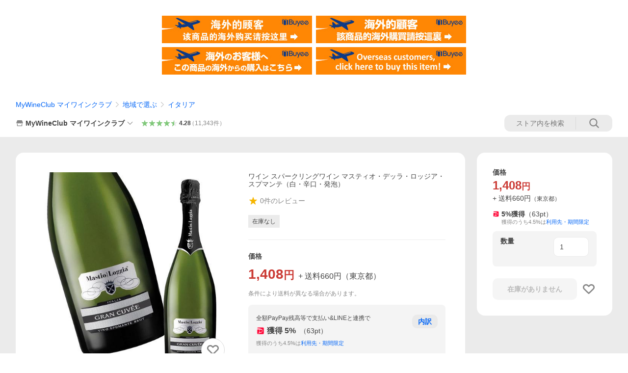

--- FILE ---
content_type: text/css
request_url: https://s.yimg.jp/images/shp_front/syene-front/prod/202601280951/_next/static/css/3123.css
body_size: 26239
content:
.styles_mainModule__xUp2c{border-top:1px solid #d9d9d9;margin-top:16px;padding-bottom:16px}.styles_subModule__uCTKW{border-top:8px solid #ebebeb}.styles_footer__UUZIw{--PageFrame-footer-margin-top:0;border-top:20px solid #ebebeb}.styles_ageConfirmDialog__fCCad{display:none;position:fixed;top:0;left:0;justify-content:center;align-items:center;flex-wrap:wrap;width:100vw;height:100vh;z-index:2147483647;background-color:#f4f4f4;overflow-y:auto}.styles_ageConfirmDialog__fCCad.styles_isShow__Ry_hY{display:flex}.styles_wrapper__LBqCg{display:flex;justify-content:center;align-items:center;text-align:center;font-size:16px}.styles_confirmationMessage__DW1nx{margin-bottom:100px}.styles_title___pAq2{font-weight:700}.styles_message__WcAUM{margin-top:16px;font-size:12px}.styles_checkBox__I7ejp{margin-top:16px;vertical-align:top;position:relative}.styles_checkBoxInput__olnNW{line-height:1;font-size:12px;font-weight:700}.styles_buttons__SA2vR{margin-top:16px}.styles_button__jSnFz{margin-top:8px}.styles_buttonLink__OWRrn{--Button-width:100%;--Button-padding:12px}.styles_buttonText__8Bkhu{font-weight:700}.styles_masthead__1foml{position:fixed;top:0;width:100%;z-index:1}.styles_basicPagination__WP3xM{margin-top:20px}.styles_aiAssistantWrapper__URFNx{margin:16px 16px 0;border-radius:10px;background:url(https://s.yimg.jp/images/shp_front/designAssets/illustration/ai/background/gradation_web.png);background-size:cover;background-position:50%;background-repeat:no-repeat}.styles_aiAssistant__ZJrCp{position:relative;z-index:0;padding:12px;border:2px solid #0000;border-radius:10px;box-shadow:0 0 12px 0 #0000001a;width:100%}.styles_aiAssistant__ZJrCp:before{content:"";position:absolute;top:0;left:0;z-index:-1;width:100%;height:100%;background:#fffffff0;filter:blur(4px);-webkit-backdrop-filter:blur(30px);backdrop-filter:blur(30px);border-radius:10px}.styles_titleWrapper__Q_0pt{display:flex;justify-content:space-between;border-bottom:1px solid #d9d9d9;margin-bottom:4px;padding-bottom:4px}.styles_title___Vwq0{color:#868686;font-size:11px;line-height:1.3}.styles_link__ptive{font-size:11px;color:#0265f6}.styles_content__XGtxe{display:flex;align-items:center}.styles_aiAgentRobotSymbol__W_QjU{--Symbol-size:32px}.styles_balloon__WLoUA{border-radius:6px;padding:8px 12px;position:relative;display:inline-block;width:100%;margin-left:10px;box-shadow:0 0 10px 0 #0000001a;background:#fff}.styles_balloon__WLoUA:before{content:"";position:absolute;top:50%;left:-5px;transform:translateY(-50%);border-color:#0000 #fff #0000 #0000;border-style:solid;border-width:5px 5px 5px 0}.styles_mainMessage__9EZBm{color:#434343;font-weight:700;line-height:1.4}.styles_subMessage__r0UZ_{color:#868686;font-size:12px;line-height:1.3}.styles_anythingAppeal__r39GH{padding:16px 0}.styles_title__7DxU8{margin:0 16px;font-size:12px;color:#868686}.styles_list__GYNde{margin-top:8px}.styles_item__aytyu{border:1px solid #d9d9d9;border-radius:8px;line-height:1.4}.styles_item__aytyu+.styles_item__aytyu{margin-left:8px}.styles_item__aytyu:first-child{margin-left:16px}.styles_item__aytyu:last-child{margin-right:16px}.styles_link__u9lF7{width:100%;display:flex;align-items:center;padding:12px 16px;gap:16px;height:100%}.styles_multiItems__ayX9T{display:flex;overflow-x:auto}.styles_multiItems__ayX9T .styles_link__u9lF7{width:calc(100vw - 80px)}.styles_image__8i7up{border-radius:4px}.styles_paypayIcon__HlOIS{display:flex;align-items:center;justify-content:center;--ServiceIcon-size:20px;margin-right:4px}.styles_paypayIcon__HlOIS:after{content:"";height:14px;width:1px;background-color:#d9d9d9;margin-left:4px}.styles_itemMainText__A5RoL{display:flex;align-items:center;color:#434343;font-weight:700}.styles_itemSubText__zK5Ms{display:block;margin-top:4px;color:#868686;font-size:10px}.styles_discountArea__GG6bx{display:flex;align-items:center;margin-top:2px;flex-wrap:wrap}.styles_immediateUseText__A5Ben{font-size:12px;color:#6f6f6f;line-height:1.3;margin-right:4px}.styles_priceGroup__lrMFi{display:flex;align-items:center}.styles_originPrice__pPvOW{color:#00000047;font-weight:700;position:relative;display:inline-flex;align-items:center}.styles_originPrice__pPvOW:after{content:"";position:absolute;left:0;top:50%;width:100%;height:1px;background-color:#00000047;transform:translateY(-50%)}.styles_originPriceUnit__j7y_l{font-size:11px}.styles_arrowRight__PHv_8{margin:0 2px;--Symbol-size:12px;--Symbol-color:#868686}.styles_discountPrice__D6qRo{font-size:14px;font-weight:700;color:#cb3a34}.styles_discountPriceUnit__kLRqQ{font-size:11px}.styles_modulesHeader__3VvN0{--ModulesHeader-padding:24px 16px 16px}.styles_historyList__s1bVU{display:flex;flex-wrap:wrap;margin:0 16px 0 8px}.styles_historyItem__REok2{margin:8px 0 0 8px;flex-shrink:0}.styles_price__LL0K8{margin-top:4px;max-width:80px;line-height:1;color:#cb3a34;font-weight:700;font-size:12px}.styles_icon__vOEQs{color:#868686}.styles_more__6G_o7{display:flex;justify-content:right;align-items:center;margin-top:16px;border-top:1px solid #ebebeb;padding:12px 16px}.styles_moreText__htdfQ{padding-right:8px;color:#434343}.styles_cartArea__qYm7Q,.styles_loading__sjZam{display:flex;justify-content:center}.styles_cartArea__qYm7Q{align-items:flex-start;align-self:stretch;gap:12px}.styles_cartArea__qYm7Q .styles_cartAreaButton__eMbyy{display:flex;--Button-min-height:44px;justify-content:center;align-items:center;flex:1 0 0;font-weight:700}.styles_itemInfo__0AtbG{display:flex;align-items:flex-start;align-self:stretch;gap:12px}.styles_itemInfo__0AtbG .styles_itemName__5V7NQ{font-size:12px;line-height:140%}.styles_itemInfo__0AtbG .styles_selectedOptions__fiBy0{font-size:11px;color:#868686;display:flex;flex-wrap:wrap;gap:4px;margin-top:4px}.styles_itemInfo__0AtbG .styles_selectedOptions__fiBy0 .styles_option__T1Foq{display:inline-flex;max-width:150px}.styles_itemInfo__0AtbG .styles_selectedOptions__fiBy0 .styles_option__T1Foq:not(:last-child):after{content:"|";margin-left:4px;color:#ebebeb}.styles_itemInfo__0AtbG .styles_priceArea__VYatL{display:flex;align-items:center;gap:4px;margin-top:4px}.styles_itemInfo__0AtbG .styles_immediateDiscountText__Gdodu{font-size:11px}.styles_itemInfo__0AtbG .styles_price__5PzNX{font-size:12px}.styles_itemInfo__0AtbG .styles_unit__qebcT{font-size:10px}.styles_container__XQeyl{padding:24px 16px}.styles_container__XQeyl .styles_header___E0o5 .styles_title__ipocA{font-weight:700;line-height:1.3;font-size:18px;padding:4px 0}.styles_container__XQeyl .styles_header___E0o5 .styles_subtitle__nLrb8{font-size:12px;line-height:1.3;color:#868686}.styles_container__XQeyl .styles_discountProgress__udRKG{margin-top:16px;background-color:#f4f4f4;border-radius:8px;padding-top:16px;padding-bottom:16px}.styles_container__XQeyl .styles_discountProgress__udRKG .styles_progressHeader__0t0XS{display:flex;align-items:center;padding-left:16px;padding-right:16px}.styles_container__XQeyl .styles_discountProgress__udRKG .styles_progressHeader__0t0XS .styles_progressLabel__4UtwD{background-color:#dd6214;color:#fff;height:20px;width:56px;display:flex;align-items:center;justify-content:center;font-size:11px;line-height:1.3}.styles_container__XQeyl .styles_discountProgress__udRKG .styles_progressHeader__0t0XS .styles_currentDiscount__NjTcA{margin-left:4px}.styles_container__XQeyl .styles_discountProgress__udRKG .styles_progressHeader__0t0XS .styles_currentDiscount__NjTcA .styles_prefix__PKgdm{font-size:12px;line-height:1.3}.styles_container__XQeyl .styles_discountProgress__udRKG .styles_progressHeader__0t0XS .styles_currentDiscount__NjTcA .styles_valueText__GHknt{margin-left:4px;line-height:1.4;font-weight:700}.styles_container__XQeyl .styles_discountProgress__udRKG .styles_nextTargetText__T9Sq_{padding-left:16px;padding-right:16px;margin-top:4px;font-size:16px;line-height:1.4;font-weight:700}.styles_container__XQeyl .styles_discountProgress__udRKG .styles_sugoroku__EXgue{margin-top:4px}.styles_container__XQeyl .styles_targetItemsArea__l87JT{margin-top:12px}.styles_container__XQeyl .styles_targetItemsArea__l87JT .styles_targetItemsHeader__ut5c1{display:flex;justify-content:space-between;align-items:center;padding-bottom:8px}.styles_container__XQeyl .styles_targetItemsArea__l87JT .styles_targetItemsHeader__ut5c1 .styles_targetItemsTitle__9HBxh{font-weight:700;line-height:1.4;color:#0000008f}.styles_container__XQeyl .styles_targetItemsArea__l87JT .styles_targetItemsHeader__ut5c1 .styles_viewAllButton__i7ytx{font-weight:700;line-height:1.4;color:#0265f6;margin-left:auto}.styles_container__XQeyl .styles_targetItemsArea__l87JT .styles_targetItemsList__F8bGT{display:grid;grid-template-columns:1fr 1fr 1fr;gap:12px 8px;margin-top:4px}.styles_container__XQeyl .styles_targetItemsArea__l87JT .styles_targetItemsList__F8bGT .styles_targetItem__xpzmH .styles_targetItemImage__hlCdP{min-height:114px;width:100%;object-fit:cover;object-position:center}.styles_container__XQeyl .styles_targetItemsArea__l87JT .styles_targetItemsList__F8bGT .styles_targetItem__xpzmH .styles_targetItemName__9VdD_{margin-top:4px;color:#434343;font-size:12px;line-height:1.3}.styles_container__XQeyl .styles_targetItemsArea__l87JT .styles_targetItemsList__F8bGT .styles_targetItem__xpzmH .styles_targetItemPrice__YKGCY{margin-top:4px;color:#cb3a34;align-items:center;display:flex;font-weight:700}.styles_container__XQeyl .styles_targetItemsArea__l87JT .styles_targetItemsList__F8bGT .styles_targetItem__xpzmH .styles_targetItemPrice__YKGCY .styles_priceUnit__oUobo{font-size:11px}.styles_storeInfo__XwC8F{display:flex;justify-content:space-between;align-items:center}.styles_storeInfo__XwC8F .styles_storeName__TMlwF{display:flex;align-items:center;gap:4px}.styles_storeInfo__XwC8F .styles_storeNameIcon__TFED1{--Symbol-color:#868686;--Symbol-size:22px}.styles_storeInfo__XwC8F .styles_storeNameText__6z1Ut{color:#434343;line-height:1.4}.styles_storeInfo__XwC8F .styles_storeLineAddButton__IB0F0{flex-shrink:0;margin-left:12px}.styles_storeInfo__XwC8F .styles_storeLineAddButtonNotice__Du3ij{font-size:10px;color:#6f6f6f;text-align:center;margin-top:4px}.styles_main__VA90_{padding:24px 24px 16px;display:flex;flex-direction:column;gap:16px}.styles_storeInfo__wR7WI{border-top:1px solid #ebebeb;padding:16px 24px}.styles_matomeCouponModule__UwbGF,.styles_recommendModule__P8Ryu{border-top:8px solid #ebebeb}.styles_coachingWrapper__K3bWd{background-color:#ebebeb;padding:16px}.styles_coachingWrapper__K3bWd:has(>:nth-child(2)){height:120px}.styles_coachingWrapper__K3bWd:has(>:first-child:last-child){transition:height .3s ease}.styles_symbol__ShNrm{--Symbol-color:#fc6600}.styles_tipContent___uN0g{--Tip-width:100%}.styles_optionHeader__BA69m{display:flex;justify-content:space-between;align-items:center;padding:18px 20px 14px}.styles_header__MrIfK{font-size:18px;font-weight:700}.styles_notice__0thLs{flex-shrink:0;font-size:12px;color:#cb3a34}.styles_posaPriceInputField__S7KPI{margin-left:16px}.styles_posaPriceInputField__S7KPI .styles_inputFieldLabel__BHpPl{display:grid;width:100%;grid-template-columns:auto auto 1fr;grid-template-rows:auto auto;align-items:center;padding-top:16px;padding-bottom:12px;padding-right:60px}.styles_posaPriceInputField__S7KPI .styles_inputFieldLabel__BHpPl .styles_mainNoticeText__Ff2Xs{flex:none;margin-left:16px;margin-right:24px}.styles_posaPriceInputField__S7KPI .styles_inputFieldLabel__BHpPl .styles_priceInput__d2Pwy{--Textfield-padding:8px 12px;--Textfield-height:34px;background-color:#f4f4f4;border:none}.styles_posaPriceInputField__S7KPI .styles_inputFieldLabel__BHpPl .styles_subNoticeText__XMli2{grid-column:3;grid-row:2;margin-top:4px;font-size:12px;color:#868686}.styles_posaPriceOptionItem__dPSnI{margin-left:16px}.styles_posaPriceOptionItem__dPSnI .styles_optionLabel__ufTzA{display:flex;align-items:center}.styles_posaPriceOptionItem__dPSnI .styles_optionLabel__ufTzA .styles_optionInfo__B9HrT{border-top:1px solid #d9d9d9;display:flex;align-items:center;justify-content:space-between;width:100%;margin-left:16px;padding-top:16px;padding-bottom:16px;padding-right:16px}.styles_posaPriceOptionItem__dPSnI .styles_optionLabel__ufTzA .styles_optionInfo__B9HrT.styles_isSelected__dGk_h .styles_optionTitle__mYChj{font-weight:700}.styles_liff__KVELj .styles_itemFavoriteIcon__3lyqf{font-size:26px;color:#868686}.styles_liff__KVELj .styles_itemFavoriteIcon__3lyqf.styles_isActive__45bln{color:#ff334b}.styles_itemFavoriteButton__dQFAi{display:flex;justify-content:center;align-items:center;width:48px;height:48px}.styles_itemFavoriteButton__dQFAi.styles_border__N3DOU{border:1px solid #d9d9d9;border-radius:50%;background-color:#fff}.styles_itemFavoriteButton__dQFAi .styles_itemFavoriteIcon__3lyqf{--Symbol-size:32px;--Symbol-color:#868686;line-height:1}.styles_itemFavoriteButton__dQFAi .styles_itemFavoriteIcon__3lyqf.styles_isActive__45bln{--Symbol-color:#dd5888;animation:styles_changeSize__0pYbK .3s forwards}.styles_itemFavoriteButton__dQFAi.styles_small__Jr555{width:25px;height:25px}.styles_itemFavoriteButton__dQFAi.styles_small__Jr555 .styles_itemFavoriteIcon__3lyqf{--Symbol-size:28px}.styles_itemFavoriteButton__dQFAi.styles_small__Jr555.styles_isTopPage__aLiBy .styles_itemFavoriteIcon__3lyqf{--Symbol-size:22px}@keyframes styles_changeSize__0pYbK{0%{transform:scale(1)}20%{transform:scale(.7)}95%{transform:scale(1.1)}to{transform:scale(1)}}.style_modalAreaWrapper__XT68x{background-color:#f4f4f4;--PageSheet-header-background-color:#f4f4f4}.style_loadingWrapper__rmgas{display:flex;justify-content:center;align-items:center;height:100%}.style_errorWrapper__0wYpJ{margin-top:64px}.style_descriptionWrapper__gIpOA{text-align:center}.style_favoriteSymbol___GGga{--Symbol-size:60px;--Symbol-color:#dd5888}.style_title__psc4n{font-size:20px;font-weight:700;margin-top:8px;margin-bottom:12px}.style_description__oobvy{line-height:1.4;color:#6f6f6f;margin-bottom:32px}.style_listItemMargin__GWt6y{margin-bottom:64px}.style_listItemWrapper__rBHMT{border-radius:10px;margin:0 16px;background-color:#fff}.style_listItem__nQ4R_{display:flex;align-items:stretch;width:100%;padding-left:16px}.style_listItemImageWrapper__X6D5K{padding-top:12px;padding-bottom:12px;width:80px;height:104px}.style_listItemImage___Yyau{border-radius:8px;border:1px solid #ebebeb}.style_listItemImageIconWrapper__AzJ_h{width:80px;height:80px;background-color:#f4f4f4;display:flex;justify-content:center;align-items:center;border-radius:8px}.style_listItemCreateIcon__h_w6H,.style_listItemNoUseIcon__OzJjI{width:32px;height:32px}.style_listItemNoUseIcon__OzJjI{--Symbol-color:#6f6f6f}.style_listItemCreateIcon__h_w6H{--Symbol-color:#0265f6}.style_listItemInfo__i0Bpi{margin-left:16px;padding-right:16px;display:flex;align-items:center;justify-content:space-between;flex:1}.style_listItemInfoSupplementaryText__qXuB_{font-size:12px;color:#868686}.style_listItemSelectedIcon__bsS9P{margin-left:16px;--Symbol-size:21px;--Symbol-color:#fc6600}.style_itemDivider__89d0d{border-top:1px solid #ebebeb}.style_createListText__NAhE6{color:#0265f6}.style_textFieldWrapper__OBMha{position:relative}.style_textField__2BH5m{padding-right:40px}.style_closeCircleSymbol__oBGj3{--Symbol-size:20px;--Symbol-color:#868686;position:absolute;top:50%;right:12px;transform:translateY(-50%);margin-left:8px}.style_inputError__q5fjQ{font-size:12px;color:#cb3a34;margin-top:8px}.style_distributeListItemWrapper__xKH4Z{margin:0 16px}.style_uncategorized__61kvc{background-color:#fff;border-radius:10px;margin-bottom:40px}.style_listOfCandidates__NuBtU{font-size:12px;color:#0000007a;margin-top:40px;margin-bottom:8px}.style_candidates__aKEEj{margin-bottom:20px}.style_candidates__aKEEj,.style_createNewList__gI4Pg{background-color:#fff;border-radius:10px}.style_distributeListItem__TaMq1{position:relative;padding:12px 16px}.style_distributeListItem__TaMq1:before{content:"";position:absolute;bottom:0;left:16px;right:0;border-bottom:1px solid #00000014}.style_distributeListItem__TaMq1:last-child:before{border-bottom:none}.style_distributeListItemButton__bPI_P{display:flex;align-items:stretch;width:100%;height:20px}.style_distributeListItemInfo__9Pu4n{display:flex;align-items:center;justify-content:space-between;flex:1}.style_errorWrapper__hEe_z{display:flex;flex-direction:column;align-items:center}.style_errorTitle__2facW{font-size:16px;font-weight:700;margin-top:12px}.style_errorMessage__Bq_Rw{margin-top:12px;text-align:center}.style_errorRefreshButton__fTga_{margin-top:4px}.styles_linePromotionDialog__x66cj{background-color:#fff;width:320px;height:500px;text-align:center;border-radius:8px;background-image:url(https://s.yimg.jp/images/shp_front/smartphone/store/images/store/img_popupViewFavorites_01_2x.png);background-size:320px 500px;display:flex;flex-direction:column;justify-content:space-between}.styles_linePromotionDialogContent__EteTR{position:relative}.styles_header__NTW2b{position:absolute;top:16px;right:16px}.styles_closeSymbolButton__tE4d_{padding:4px;border-radius:100%;background-color:#0000000a}.styles_closeSymbol__MZkBB{color:#868686;width:20px;height:20px}.styles_favoriteSymbol__mu__M{--Symbol-color:#dd5888;--Symbol-size:64px;margin-top:80px}.styles_title__6mv0E{font-size:20px;font-weight:700;margin-top:16px}.styles_description__lYD87{margin-top:16px;font-weight:400}.styles_exampleOfNotification__rgx4u{font-size:12px;font-weight:400;margin-top:8px;color:#868686}.styles_linePromotionButtonWrap___Z4iv{width:100%;padding:0 32px;margin-bottom:32px}.styles_linePromotionButton__lmkwU{width:100%;--Button-padding:12px}.styles_linePromotionButtonText__1glPd{font-weight:700}.styles_pageSheetArea__D0J70{--PageSheet-header-background-color:#f4f4f4}.styles_optionHeader__n9TZv{display:flex;justify-content:space-between;align-items:center;padding:18px 20px 14px}.styles_optionHeader__n9TZv:not(:first-of-type){border-top:8px solid #ebebeb}.styles_header__pwxpc{font-size:18px;font-weight:700}.styles_notice__6TYOi{padding:0 16px 24px}.styles_cartButton__aofwo{border-top:8px solid #ebebeb}.styles_isButtonSingle__2Mhc_{padding:8px 24px calc(8px + env(safe-area-inset-bottom))}.styles_isButtonDouble__DmJ_i{padding:8px 8px calc(8px + env(safe-area-inset-bottom))}.styles_buttonWrap__NtgXM{display:flex}.styles_button__gYhpo{--Button-min-height:46px;--Button-width:100%;font-weight:700}.styles_doubleSubButton__3h1Yq,.styles_subButton__bsYyQ{--Button-width:100px;font-size:12px;font-weight:700;flex:none;margin-right:8px;white-space:nowrap}.styles_doubleSubButton__3h1Yq{--Button-width:70px}.styles_isDisabled__cEvcY{pointer-events:none}.styles_noticeMessage__3D0PE{text-align:center;font-weight:700;font-size:12px;color:#d93c37}.styles_noticeMessage__3D0PE+.styles_button__gYhpo{margin-top:8px}.styles_itemSummary__26FjD{display:flex;align-items:center;justify-content:space-between;padding:16px;background:#fff;position:sticky;top:0;z-index:2;border-bottom:1px solid #ebebeb}.styles_item__rp6Rp{display:flex;align-items:start}.styles_photo__V3L4i{display:block;min-width:56px;height:56px}.styles_explain__kWJ6P{margin-left:12px}.styles_hiddenPrice__hSi8t.styles_explain__kWJ6P{align-self:flex-start}.styles_title__POAC0{font-size:12px;display:block;display:-webkit-box;max-height:2.4em;overflow:hidden;line-height:1.2;-webkit-box-orient:vertical;-webkit-line-clamp:2}.styles_priceArea__GJlHx{display:flex;column-gap:4px;align-items:center;margin-top:8px;font-size:12px;min-height:14.4px}.styles_price__HnB4g{color:#cb3a34}.styles_unit___grWi{font-size:10px}.styles_favoriteButton__FFLmm{margin-left:16px}.styles_threeAxisVariationText__fcXUm{color:#868686;font-size:11px;margin-top:4px}.styles_liff__vChTt .styles_itemImg__8lVma{border-radius:8px}.styles_liff__vChTt .styles_price__HnB4g{color:#434343}.styles_optionHeader__EiJOx{padding:18px 20px 14px}.styles_optionHeader__EiJOx:not(:first-of-type){border-top:8px solid #ebebeb}.styles_header__r_7Go{font-size:18px;font-weight:700}.styles_optionContents__6Gtsy{padding-bottom:8px}.styles_optionItem__ZTGv3:not(:first-of-type){border-top:1px solid #ebebeb}.styles_optionTitle__P9F8n{display:flex;justify-content:space-between;align-items:center;padding:16px 16px 4px;position:sticky;background:#fff;z-index:1}.styles_notice__kcGCj{flex-shrink:0;font-size:12px;color:#cb3a34;margin-left:12px}.styles_purchaseOption__vGgRC{padding:4px 16px 0}.styles_optionChoice__YcUca{line-height:1}.styles_choice__cfy78{padding:16px 0;width:100%}.styles_choiceText__hwjBn{display:inline-block;margin-left:16px}.styles_isSelected__SVv_R{font-weight:700;line-height:130%}.styles_inscriptionOption__KIgqj{display:flex;align-items:center;color:#cb3a34;padding:16px;line-height:1}.styles_error__iJeNP{background-color:#fff2ef}.styles_quantityOption__igATt{padding:16px}.styles_optionHeader__CxSei{display:flex;justify-content:space-between;align-items:center;padding:0 4px}.styles_quantityOption__igATt:not(:first-of-type){border-top:8px solid #ebebeb}.styles_header___PLHO{font-size:18px;font-weight:700}.styles_quantity__S94NX{padding-top:20px}.styles_input__5wDcr{display:flex;align-items:center;justify-content:space-between}.styles_text__kMcm4+.styles_text__kMcm4{margin-top:4px}.styles_text__kMcm4+.styles_input__5wDcr{margin-top:16px}.styles_isEbook__nZnNg{justify-content:flex-end}.styles_inputQuantity__JJk9g{--Textfield-width:80px;--Textfield-height:40px}.styles_buttonDecInc__CCTLd{background-color:#0000000a;color:#00000026;border-radius:8px}.styles_addSymbol__iCSEs,.styles_removeSymbol__zrQ6W{--Symbol-size:22px}.styles_buttonDecrease__xWTPk{padding:4px 11px 4px 14px}.styles_buttonIncrease__REKhq{padding:4px 14px 4px 11px}.styles_buttonDecrease__xWTPk,.styles_buttonIncrease__REKhq{color:#434343;border-radius:8px 0 0 8px}.styles_buttonDecrease__xWTPk:disabled,.styles_buttonIncrease__REKhq:disabled{color:#00000026}.styles_section__QoDPB:not(:first-of-type){border-top:8px solid #ebebeb}.styles_optionHeader__VXkkD{display:flex;justify-content:space-between;align-items:center;padding:18px 20px 14px}.styles_header__ELAUu{font-size:18px;font-weight:700}.styles_notice__W_idR{flex-shrink:0;font-size:12px;color:#cb3a34}.styles_stikcyItem__NvbLB{position:sticky;z-index:1;background:#fff}.styles_twoAxisSubcode__1VXFg+.styles_twoAxisSubcode__1VXFg{border-top:1px solid #d9d9d9}.styles_variationHeader__XNFYL{display:flex;align-items:center;height:28px}.styles_mainIndividualItemImageHeader__oyyTO{display:flex;align-items:center;height:44px}.styles_mainIndividualItemImage__16nPY{display:inline-block;width:100%;height:100%;max-width:44px;max-height:44px;margin-right:16px}.styles_collapseButton__pVwyi{display:flex;justify-content:space-between;align-items:center;width:100%;padding:8px 16px}.styles_expandInfo__9oO52{display:flex;align-items:center;margin-left:8px;flex:0 0 auto}.styles_selectedLabel__U50jA{flex-shrink:0;font-size:11px;padding:4px 8px;color:#fff;background-color:#fc6600;border-radius:12px}.styles_expandIcon__ALEND{--Symbol-size:16px;--Symbol-color:#868686}.styles_selectedLabel__U50jA+.styles_expandIcon__ALEND{margin-left:12px}.styles_open__Vm4_o{transform:rotate(180deg)}.styles_subcodeItemOption__gKGBr{display:flex;align-items:center}.styles_subcodeItemOption__gKGBr.styles_isSelected__LK9xe .styles_choiceName__0ZjrY{font-weight:700}.styles_radio__l4GwV{margin-left:16px}.styles_subcodeItem__COt4C{display:flex;align-items:center;justify-content:space-between;width:100%;margin-left:16px;padding:16px 0}.styles_item__VXidG{margin-left:16px}.styles_item__VXidG+.styles_item__VXidG .styles_subcodeItem__COt4C{border-top:1px solid #d9d9d9}.styles_itemInfo__FF0We{display:flex;align-items:center}.styles_individualItemImage__fGXp_{display:inline-block;width:100%;height:100%;max-width:56px;max-height:56px;margin-right:16px;flex-shrink:0}.styles_itemName__3Djgl{display:flex;flex-direction:column;line-height:1.4}.styles_itemLabel__DwgkE{font-size:11px;background-color:#fc6600;color:#fff;text-align:center;padding:2px 4px;margin-right:4px;vertical-align:text-bottom}.styles_shipping__ngxqw{font-size:12px;color:#868686;margin-top:4px}.styles_option__MJegs{flex-shrink:0;display:flex;align-items:center;margin-right:16px}.styles_stock__q27T1{font-weight:700;margin-left:8px;font-size:12px;min-width:60px;text-align:right}.styles_stock__q27T1.styles_isFew___Os0C{color:#cb3a34}.styles_stock__q27T1.styles_isNone__oKnlD{color:#d9d9d9}.styles_stock__q27T1.styles_isEmpty__6hj2E:before{display:block;content:"";width:60px}.styles_favoriteButton__TGf5q{margin-left:16px}.styles_icon__2OBbG{--Symbol-size:24px;--Symbol-color:#d9d9d9}.styles_isDisabled__sYIVw,.styles_isDisabled__sYIVw .styles_shipping__ngxqw{color:#0000003d}.styles_error__R58EX{background-color:#fff2ef}.styles_subcodePrice__rmFgR{font-weight:700;color:#cb3a34;white-space:nowrap;margin-top:2px}.styles_liff__nIN2S .styles_itemImg__iDbPd{border-radius:8px}.styles_liff__nIN2S .styles_subcodePrice__rmFgR{color:#434343}.styles_liff__nIN2S .styles_itemLabel__DwgkE,.styles_liff__nIN2S .styles_selectedLabel__U50jA{background-color:#06c755}.styles_optionHeader__CSNSC{display:flex;justify-content:space-between;align-items:center;padding:18px 20px 14px}.styles_optionHeader__CSNSC:not(:first-of-type){border-top:8px solid #ebebeb}.styles_header__helnZ{font-size:18px;font-weight:700}.styles_notice__x_0Mz{font-size:12px;color:#cb3a34}.styles_purchaseMethod__LVrmE{padding:0 16px 8px}.styles_item__rABov{display:flex;align-items:center;height:44px}.styles_item__rABov+.styles_item__rABov{margin-top:8px}.styles_price__GY67d{--mark-text-align-items:center}.styles_itemPrice__BiPrB{margin-left:16px;display:flex;align-items:center}.styles_isDisabled__RN6H0 .styles_itemPrice__BiPrB{color:#0000003d}.styles_priceNumber__kxpyk{display:inline-flex;align-items:baseline;color:#cb3a34;font-weight:700;font-size:22px;vertical-align:middle;margin-left:8px}.styles_priceUnit__gVJU6{font-size:16px}.styles_discountRate__bHlfG{color:#cb3a34;margin-left:8px}.styles_subscriptionOption__vnV8Z{padding:0 16px 16px}.styles_orderInfo__gIBSG{color:#868686;font-size:12px}.styles_frequencyOption__3QS9U{padding-top:12px}.styles_frequency__PHA4o{grid-template-areas:"radio optionName" ". optionArea"}.styles_frequencyDay__zPV35,.styles_frequency__PHA4o{display:grid;grid-template-columns:32px 1fr;grid-template-rows:44px 1fr}.styles_frequencyDay__zPV35{grid-template-areas:"radio optionName" ". optionArea" ". optionNotice"}.styles_optionName__KQLgh{grid-area:optionName;align-self:center}.styles_optionArea__b_lRy{grid-area:optionArea}.styles_optionPullDown__wuEuj{--Pulldown-height:40px}.styles_optionText__hY3hC{color:#868686;margin-left:16px}.styles_optionNotice__7Xl0I{grid-area:optionNotice;margin-top:8px;display:flex}.styles_optionNoticeIcon__m_lUc{color:#868686}.styles_optionNoticeText__5yTWs{margin-left:4px;font-size:12px}.styles_isSelected__pb_65 .styles_optionName__KQLgh,.styles_isSelected__pb_65 .styles_priceType__SEX24{font-weight:700}.styles_isSelected__pb_65 .styles_optionText__hY3hC{color:#434343}.styles_error__Q5apS{background-color:#fff2ef}.styles_markText__LzeYz{--mark-text-align-items:center;display:inline-flex;align-items:var(--mark-text-align-items);vertical-align:top}.styles_text__y_caF{flex-grow:1;min-width:0}.styles_mark__XUnis{flex-shrink:0;white-space:nowrap}.styles_optionHeader__LS0Qx{display:flex;justify-content:space-between;align-items:center;padding:18px 20px 14px}.styles_optionHeader__LS0Qx:not(:first-of-type){border-top:8px solid #ebebeb}.styles_header__i0Aev{font-size:18px;font-weight:700}.styles_notice__RdIFG{font-size:12px;color:#cb3a34}.styles_subcodeOption__LTx0r{padding:0 16px 16px}.styles_item__MVTbq{line-height:1}.styles_item__MVTbq+.styles_item__MVTbq{border-top:1px solid #ebebeb}.styles_subcodeItem__XRY3Y{display:flex;align-items:center;justify-content:center;line-height:1.4;padding:16px 0}.styles_choiceText___ABDR{display:flex;flex-flow:column;margin-left:16px;width:100%;padding-top:1px}.styles_stock__rwmHY{display:inline-block;padding-left:16px;padding-bottom:16px;width:100%}.styles_error__OsL2h{background-color:#fff2ef}.styles_subcodePrice__kghK_{font-weight:700;color:#cb3a34;margin-top:2px}.styles_liff__cL42F .styles_subcodePrice__kghK_,.styles_snackbar__klETD{color:#434343}.styles_snackbarSuccessAddListMessage__XIXlk{display:flex}.styles_snackbarSuccessAddListMessage__XIXlk .styles_snackbarSuccessAddListMessageSuffix__uQYYI{flex:none}.styles_stockOptionInfo__pKgPq{border-top:8px solid #ebebeb}.styles_stockOptionTitle__SAopF{background-color:#fff;width:100%;padding:16px;font-weight:700;font-size:18px;display:flex;justify-content:space-between;align-items:center}.styles_stockListText__Xi2cR{font-size:14px;color:#0265f6}.styles_button__k9P4Y{width:100%;padding:12px 16px;border-top:1px solid #ebebeb;border-radius:4px;background-color:#fff}.styles_buttonText__yBioh{display:flex;align-items:center;justify-content:space-between;height:44px}.styles_text__k8p8X{width:100%;display:inline-block;color:#434343;vertical-align:middle;overflow:hidden;white-space:nowrap;text-overflow:ellipsis}.styles_icon__aUUTA{flex:0 0 auto;margin-left:16px;--Symbol-color:#868686}.styles_modulesHeader__rkzhN{--ModulesHeader-padding:24px 20px 20px}.styles_contents__iW7pr{padding:0 16px 16px}.styles_wrapper__H4Vx7{padding:16px 16px 16px 20px;background-color:#f4f4f4;border-radius:8px;display:flex;justify-content:space-between;align-items:center}.styles_info__m4z4V{display:flex;font-weight:700;color:#cb3a34;font-size:12px}.styles_info__m4z4V+.styles_info__m4z4V{margin-top:4px}.styles_infoHeader__dEVdx{white-space:nowrap;font-weight:400;color:#6f6f6f;line-height:21.6px}.styles_priceArea__JGFJC{display:flex;flex-wrap:wrap;align-items:center;margin-left:4px;row-gap:2px}.styles_price__yHf6Z{white-space:nowrap;display:flex;align-items:baseline;font-size:18px}.styles_unit__XH7_a{font-size:13px}.styles_viewing__Vc9vU{margin-left:12px;white-space:nowrap;color:#868686}.styles_earliestDelivery__cbsWy{margin-top:12px}.styles_earliestDeliveryText__nfusv{margin-top:4px;color:#434343}.styles_moreText__5eDAg{white-space:nowrap;height:44px;display:flex;align-items:center;margin-left:8px;font-size:12px;font-weight:700}.styles_rightSymbol__MKIk7{margin-left:8px;--Symbol-size:16px;--Symbol-color:#00000047}.styles_period__H_gQP{margin-top:16px;color:#868686}.styles_expand__5PBj3{margin-left:auto}.styles_moreButton__h14Vi{--Button-padding:0}.styles_deliveryModal__7a8vQ{text-align:left;width:100%}.styles_modalItems__Xr146{padding:24px 20px 20px;background-color:#fff;position:relative}.styles_checkSelect__wNXmj{display:flex;align-items:center;line-height:22px}.styles_pullDown__uQiFS{margin-right:12px;width:calc(100% - 11em);height:40px;border-color:#434343}.styles_setTable__OCMLN{margin-top:16px;width:100%}.styles_tableHeader__prcX7{background:#ebebeb;font-weight:700;text-align:center;border:1px solid #d9d9d9}.styles_tableItem__ayhGm{border:1px solid #d9d9d9}.styles_tableItem__ayhGm:not(:first-child){border-top:none}.styles_dateDesignation__tJRKF,.styles_deliveryMethod__EBmKX{padding:12px 4px;vertical-align:middle}.styles_deliveryMethod__EBmKX{border-right:1px solid #d9d9d9}.styles_dateDesignation__tJRKF{min-width:170px}.styles_deliveryMethodText__OPMWD{text-align:left}.styles_specified__peghc{display:table;margin-top:2px;border:1px solid #ebebeb;background-color:#ebebeb}.styles_specifiedInner__qKsNu{display:table-cell;padding:2px 4px;font-size:11px;line-height:1}.styles_specifiedDate__N2RZG{font-weight:700}.styles_deadlineNote__7A3nN{font-size:11px}.styles_deadline__lZDpR{font-weight:700;color:#d93c37}.styles_notes__PCZjv{margin-top:16px;line-height:19.6px}.styles_note__tRxqh+.styles_note__tRxqh{margin-top:8px}.styles_storeContactButton__T74y0{margin-top:16px;width:100%;font-weight:700;line-height:19.6px}.styles_loading__miLye{position:absolute;top:0;left:0;width:100%;height:100%;background-color:#ffffffb3}.styles_loadingIcon__0UNSC{top:80px;left:50%;position:absolute}.styles_error__f5dc0{padding:48px 20px;text-align:center}.styles_errorTitle__wYeoA{display:flex;justify-content:center;font-size:18px;font-weight:700;line-height:24px;margin-bottom:12px}.styles_errorIcon__q_QEl{padding-right:12px;color:#868686;--Symbol-size:24px}.styles_errorText__KIqqK{font-size:11px}.styles_stickMovieButton__PBLzc{position:relative}.styles_movie__Ya3Lz{width:100%;position:relative;z-index:-1}.styles_movieButton__CiPaN{border-radius:8px;background:#00000057;-webkit-backdrop-filter:blur(70px);backdrop-filter:blur(70px);position:absolute;bottom:20.8px;padding:6px}.styles_movieButton__CiPaN.styles_playButton__lWALq{left:12px}.styles_movieButton__CiPaN.styles_muteButton__ETl_B{left:60px}.styles_movieButton__CiPaN .styles_muteIcon__DBuF_,.styles_movieButton__CiPaN .styles_playIcon__QNWKt{width:24px;height:24px;color:#fff}.styles_replayLabel__4LwnW{display:inline-flex;gap:4px;align-items:center;height:33px;width:136px;position:absolute;top:calc(50% - 16.5px);right:calc(50% - 68px);padding:8px 16px;font-size:14px;line-height:normal;font-weight:700;color:#fff;border-radius:100px;background:#00000047;-webkit-backdrop-filter:blur(70px);backdrop-filter:blur(70px)}.styles_replayLabel__4LwnW .styles_refreshSymbol__WAiaK{width:16px;height:16px}.styles_seekBar__VCBbY{position:absolute;bottom:0;height:3px;opacity:.7;background:#fff;z-index:10}.styles_noAudioMessage__92pQQ{height:33px;width:200px;position:absolute;top:calc(50% - 16.5px);right:calc(50% - 100px);padding:8px 16px;border-radius:4px;background:#00000057;-webkit-backdrop-filter:blur(70px);backdrop-filter:blur(70px);font-size:12px;color:#fff}.styles_topShadow__S4FAA{position:absolute;top:0;width:100%;height:60px;background:radial-gradient(104.99% 141.42% at 0 0,#0000004d 0,#0000 77.02%);z-index:10}.styles_bottomShadow__l_MVQ{position:absolute;bottom:0;display:inline-block;width:100%;height:56px;background:linear-gradient(180deg,#0000,#000);z-index:10}.styles_productsMovieLogo__1SgIu{position:absolute;top:12px;left:12px;color:#fff;text-shadow:0 0 15px #00000040;font-size:10px;line-height:1.4}.styles_deliveryInfo__6P9ws{width:100%;font-size:14px;margin-top:16px;border-top:1px solid #ebebeb}.styles_contents__B7SYJ{position:relative;padding:16px 16px 0}.styles_deliveryScheduleInfo__pE1zw{display:flex;flex-wrap:wrap;align-items:center}.styles_goodDeliveryBadge__qz64w,.styles_goodDeliveryNextDayBadge__QD5xj{--ServiceFunction-height:18px;margin-top:8px;margin-right:8px}.styles_deliveryScheduleText__W_Etk{margin-top:8px;line-height:1.2}.styles_subText__lvoBX{margin-top:4px;font-size:11px}.styles_note__4ijrl{color:#868686;font-size:11px;margin-top:8px}.styles_optionContents__repA_{display:flex;justify-content:space-between;align-items:baseline;margin-top:12px}.styles_optionInfo__TVt4_{display:flex;gap:8px}.styles_elSelectableDeliveryText__ZfsbH{color:#868686;font-size:11px}.styles_canShopReceiptText__Ar2ap{display:block;margin-top:16px;color:#868686;font-size:11px}.styles_moreButton__r_kHI{--Button-padding:0}.styles_ymartInfo__VtGtM{padding:12px;font-size:12px;border-radius:8px;border:1px solid #ebebeb}.styles_deliveryText__CraAs{font-weight:700}.styles_deliveryText__CraAs+.styles_ymartExplanationText__Yd7lg{margin-top:2px}.styles_optionInfo__TVt4_+.styles_ymartInfo__VtGtM{margin-top:16px}.styles_timerModuleWrapper__vljcR{flex-direction:column;align-items:flex-start;margin-bottom:8px}.styles_timerModule__5tFV4{line-height:1.4}.styles_timer__gihC7{font-weight:700}.styles_lineIdPromotionContainer__njEsU{margin-bottom:16px}.styles_lineIdPromotionWrap__f1BWc{padding:12px 16px;background-color:#fff;border-radius:10px}.styles_lineIdPromotionHead__K1Muz{font-size:12px}.styles_lineIdPromotionMainWrap__JfMoJ{display:flex;align-items:center;justify-content:space-between;margin-top:8px}.styles_lineIdPromotionMain__0zSIQ{border-left:2px solid #ff8400;padding-left:10px}.styles_lineIdPromotionTitle__D0ld4{font-size:11px;margin-top:4px}.styles_lineRatioWrap__A2H_X{display:flex;flex-wrap:wrap;align-items:center;margin-top:4px;row-gap:4px}.styles_lineIdPromotionPayPayIcon__Ku7Yf{--ServiceIcon-size:14px}.styles_lineLinkageRatio__KskIN{font-weight:700;padding-right:4px}.styles_linkageHelp__xyzys{font-size:11px;margin-top:8px}.styles_lineIdPromotionButton__w0U9h{background-color:#06c755;padding:8px 0;font-weight:700;color:#fff;border-radius:6px;display:flex;align-items:center;justify-content:center;min-width:120px;margin-left:8px}.styles_lineIdPromotionButtonIcon__SyzpU{--ServiceIcon-size:20px;margin-right:2px}.styles_lyLimitedPointLink___KejJ{font-size:11px}.styles_pointUpMainWrap__tMfa2{margin-bottom:16px}.styles_pointUpMain__UDFyo{padding:12px 16px;background-color:#fff;border-radius:10px}.styles_pointUp__dGLe5{border-top:1px solid #d9d9d9}.styles_pointUpMain__UDFyo .styles_pointUp__dGLe5{border-top:none}.styles_title__V9Ufq{font-weight:700}.styles_pointUpButton__C_5o5{font-weight:700;font-size:12px;flex-shrink:0;--Button-min-height:36px;--Button-width:100px;--Button-padding:0 8px}.styles_entryWrap__F7H0q{border-left:2px solid #ff8400;padding-left:10px;margin-top:8px}.styles_entry__WPJKs{display:grid;align-items:center;justify-content:center;grid-template-columns:minmax(0,1fr) auto;gap:24px}.styles_entryRatio__temxy{font-weight:700;letter-spacing:1px;vertical-align:text-top;padding-right:4px}.styles_entryText__8nSfp{color:#434343}.styles_paypayIcon__pRJtN{--ServiceIcon-size:16px}.styles_openModalButton__wKSFu{font-size:12px;font-weight:700;margin-top:8px;color:#0265f6}.styles_premiumButtonWrapper__9eAPJ{min-width:160px}.styles_longSideButton__8WhYn{--Button-width:100%}.styles_secondLineButton__3qZ00{--Button-min-height:40px}.styles_premiumTitle__LbSea{font-size:11px;line-height:15.4px}.styles_premiumSubIconTitle__aLPRI{display:flex;flex-wrap:wrap;align-items:center;line-height:1.35;margin-top:4px}.styles_buttonSecondLine__toYdP{font-size:11px;font-weight:400}.styles_premiumIcon__gJV3l{margin-left:2px;--ServiceIcon-size:14px}.styles_lyLimitedPointLink___yC4J{font-size:11px}.styles_promotionHead__Rl_BH{font-size:12px;line-height:1.4}.styles_pointUpMainWrap__j_eYc{margin-bottom:16px}.styles_pointUpMain__aHgab{padding:12px 16px;background-color:#fff;border-radius:10px}.styles_pointUp__F1Tnj{border-top:1px solid #d9d9d9}.styles_pointUpMain__aHgab .styles_pointUp__F1Tnj{border-top:none}.styles_title__RIU8l{font-weight:700}.styles_bonusStoreLabel__tLhRV{display:flex;align-items:center;justify-content:space-between}.styles_quickEntryListCountText__ikc4U{color:#868686;font-size:12px}.styles_title__RIU8l+.styles_bonusStoreLabel__tLhRV{margin-top:12px}.styles_pointUpButton__sBtp9{font-weight:700;font-size:12px;flex-shrink:0;--Button-min-height:36px;--Button-width:100px;--Button-padding:0 8px}.styles_entryWrap__ExH_I{border-left:2px solid #ff8400;padding-left:10px;margin-top:8px}.styles_entry__cYI6X{display:grid;align-items:center;justify-content:center;grid-template-columns:minmax(0,1fr) auto;gap:24px}.styles_entryTitle__50FzM{font-size:12px}.styles_bonusLabel__gXpEq+.styles_entryTitle__50FzM{margin-top:2px}.styles_entryButton__8bM3f{--Button-width:100px;font-size:12px}.styles_entryRatio__vCcGB{font-weight:700;letter-spacing:1px;vertical-align:text-top;padding-right:4px}.styles_entryRatioPercent__agTJX{font-size:12px;padding-left:1px}.styles_entryText__QiyQY{color:#434343}.styles_paypayIcon__UjYKd{--ServiceIcon-size:16px}.styles_giftCardIcon__nRnok{--Symbol-size:16px;margin:2px 2px 0 0}.styles_entrySubTitle__i2ETe{display:flex;flex-wrap:wrap;align-items:center;line-height:1.4;margin-top:2px;row-gap:2px}.styles_giftCardText__Hy6SE{font-size:12px;color:#6f6f6f;margin-top:2px}.styles_giftCardNoticeLink__1E7U0{color:#6f6f6f}.styles_openModalButton__PMcKH{font-size:12px;font-weight:700;margin-top:8px;color:#0265f6}.styles_longSideButton__2hIch{--Button-width:100%}.styles_needRegistPaypayText__cOCp2{font-weight:500;font-size:11px}.styles_secondLineButton__2VD_g{--Button-min-height:40px}.styles_lyLimitedPointLink__1WJxx{font-size:11px}.styles_entryAppealTip__1caoJ{margin-top:16px;padding:16px 32px 16px 16px;background:linear-gradient(100deg,#fff1f4 32.67%,#ffdce4 103.38%);border-radius:12px;position:relative}.styles_entryAppealTip__1caoJ:before{content:"";position:absolute;top:-12px;right:40px;width:0;height:0;border-left:12px solid #0000;border-right:12px solid #0000;border-bottom:12px solid #ffe4e1}.styles_content__5fWcO{display:flex;flex-direction:column;gap:2px;font-size:12px;line-height:1.3}.styles_offer__6nwa_{display:flex;align-items:center;gap:2px;font-size:12px}.styles_offer__6nwa_ .styles_icon__M2fXE{--ServiceIcon-size:14px}.styles_offer__6nwa_ .styles_bonus__TG9tr{display:flex;align-items:center}.styles_offer__6nwa_ .styles_bonusValue__AXItu{font-size:16px}.styles_notice___cWGx{color:#868686;font-size:11px}.styles_closeButton__ftwSO{position:absolute;top:12px;right:12px}.styles_closeButton__ftwSO .styles_closeButtonIcon__cZVZs{--Symbol-color:#868686;--Symbol-size:17px}.styles_EbookViewer__zLGic{margin-bottom:16px;font-size:13px;text-align:center;border-bottom:1px solid #ebebeb}.styles_ebookViewerInner__9ZTC9{margin:8px 16px}.styles_link__P22eT{--Button-min-height:35px;--Button-width:100%;--Button-padding:6px 12px;font-size:14px;font-weight:700;line-height:1.4}.styles_bookOutlineSymbol__FJB3n{--Symbol-size:20px;margin-right:2px}.styles_note__XW9IB{font-size:11px;line-height:1.4;color:#868686}.styles_container__w3_gM{margin:16px 16px 0;border-radius:10px;border:1px solid #ebebeb;padding:16px;display:flex;gap:12px;align-items:center}.styles_container__w3_gM .styles_icon__f5tec{width:54px;height:54px}.styles_container__w3_gM .styles_content__SKHuA{flex:1}.styles_container__w3_gM .styles_content__SKHuA .styles_header__Xkmvl{display:flex;justify-content:space-between;border-bottom:1px solid #ebebeb;padding-bottom:4px}.styles_container__w3_gM .styles_content__SKHuA .styles_header__Xkmvl .styles_title__v7qIP{color:#868686;font-size:11px;line-height:1.3;display:flex;align-items:center}.styles_container__w3_gM .styles_content__SKHuA .styles_header__Xkmvl .styles_title__v7qIP .styles_label__YtQMm{margin-right:4px;background-color:#ebebeb;border-radius:100px;padding:2px 6px;font-weight:700;font-size:10px}.styles_container__w3_gM .styles_content__SKHuA .styles_header__Xkmvl .styles_detail__2XR6h{color:#0265f6;font-size:11px;line-height:1.3}.styles_container__w3_gM .styles_content__SKHuA .styles_descriptionArea__naEMs{margin-top:4px;gap:2px}.styles_container__w3_gM .styles_content__SKHuA .styles_descriptionArea__naEMs .styles_promotionText__f3lEn{font-weight:700;line-height:1.4}.styles_container__w3_gM .styles_content__SKHuA .styles_descriptionArea__naEMs .styles_notice__1_8SI{color:#868686;font-size:12px;line-height:1.3}.styles_closeButton__EFYGI{position:absolute;top:24px;right:16px}.styles_closeIcon__bMBnX{--Symbol-size:26px;--Symbol-color:#6f6f6f}.styles_cartButtonBottomNotice__d5Sdw{text-align:center;margin-top:8px;font-size:11px;color:#868686;line-height:1.4}.styles_tooltip__B_A3u{--Tip-width:min(330px,calc(100% - 12px * 2))}.styles_detailButton__wek1q{--Button-width:100%;font-weight:700;margin-top:12px}.styles_detailDialog__bM0Vl{width:min(100vw - 40px,320px);height:min((100vw - 40px)*1.084375 + 125px,472px);padding:min((100vw - 40px)*1.084375,347px) 32px 32px;background:#fff;border-radius:10px;position:relative;display:flex;flex-direction:column;justify-content:space-between;background-image:url(https://s.yimg.jp/images/sh/coachMark/popupView/images/gift_coaching_popup_2.png);background-repeat:no-repeat;background-size:100% auto}.styles_dialogCloseButton__DMbNd{position:absolute;width:30px;height:30px;top:16px;right:16px;background:#0000000a;display:flex;justify-content:center;align-items:center;border-radius:100%}.styles_dialogCloseButtonSymbol__5PUOy{--Symbol-color:#868686;--Symbol-size:20px}.styles_giftInfoLink__wfefg{margin:12px auto 0;display:flex;align-items:center;font-size:12px}.styles_infoSymbol__Y4xVW{--Symbol-size:14px;margin-right:4px}.styles_giftButton__dPbxP{--Button-width:100%;--Button-min-height:46px;font-weight:700}.styles_isDisabled__Z3lTT{pointer-events:none}.styles_cartButtonWrap__Nsr19{background-color:#fff;border-top:1px solid #d9d9d9}.styles_cartOnly__i93aB,.styles_ebookViewerButtonWrap__Kk5Nl{padding:8px 16px}.styles_multipleButtons__2FJzO{padding:8px}.styles_buttons__981HU{display:flex}.styles_subutton__M5EAN{--Button-width:100px}.styles_boubleSubButton__xA7G4,.styles_subutton__M5EAN{white-space:nowrap;font-size:12px;font-weight:700;flex:none;margin-right:8px}.styles_cartButton__qC6Sh,.styles_ebookViewerButton__mhEkr{font-weight:700;--Button-width:100%;--Button-min-height:44px}.styles_isDisabled__sbqyP{pointer-events:none}.styles_cartButtonBottomNotice__yKdCR{text-align:center;margin-top:8px;font-size:11px;color:#868686;line-height:1.4}.styles_preOrderReleaseDateInfo__lc1S4{display:flex;flex-direction:column;justify-content:center;margin-right:8px;white-space:nowrap}.styles_preOrderReleaseDateInfo__lc1S4 .styles_label__Piohy{font-size:12px;color:#6f6f6f;line-height:1.3}.styles_preOrderReleaseDateInfo__lc1S4 .styles_value__DcPYb{font-weight:700;color:#434343;line-height:1.4}.styles_fixedArea__V4SX0{position:sticky;bottom:0;width:100%;z-index:5000000;transition:transform .5s ease-in-out}.styles_halfModal__TNbbH:not(#styles_fakeId__vINPY){--IncentiveSheet-bottom:114px;padding-bottom:env(safe-area-inset-bottom)}.styles_bottomSafeArea__QAmaS .styles_cartButtonWrap__NXMhc{padding-bottom:calc(8px + env(safe-area-inset-bottom))}.styles_notItemDetail__QdA7G{position:sticky;bottom:0;width:100%;z-index:5000000}.styles_entryAppealTip__6z0An{margin-top:16px;padding:16px 32px 16px 16px;background:linear-gradient(100deg,#fff1f4 32.67%,#ffdce4 103.38%);border-radius:12px;position:relative}.styles_entryAppealTip__6z0An:before{content:"";position:absolute;top:-12px;right:40px;width:0;height:0;border-left:12px solid #0000;border-right:12px solid #0000;border-bottom:12px solid #ffe4e1}.styles_content___sD_o{display:flex;flex-direction:column;gap:2px;font-size:12px;line-height:1.3}.styles_offer__yMs3m{display:flex;align-items:center;gap:2px;font-size:12px}.styles_offer__yMs3m .styles_icon__Tfxl1{--ServiceIcon-size:14px}.styles_offer__yMs3m .styles_bonus__GVDds{display:flex;align-items:center}.styles_offer__yMs3m .styles_bonusValue__Q1yiI{font-size:16px}.styles_notice__OkWLN{color:#868686;font-size:11px}.styles_closeButton__anZuG{position:absolute;top:12px;right:12px}.styles_closeButton__anZuG .styles_closeButtonIcon__f_6Mw{--Symbol-color:#868686;--Symbol-size:17px}.styles_pointUpMainWrap__YT6Dl{margin-bottom:16px}.styles_pointUpMain__oN3P2{padding:12px 16px;background-color:#fff;border-radius:10px}.styles_pointUp__Prsrj{border-top:1px solid #d9d9d9}.styles_pointUpMain__oN3P2 .styles_pointUp__Prsrj{border-top:none}.styles_entryWrap__8X_K_{border-left:2px solid #ff8400;padding-left:10px;margin-top:8px}.styles_entry__D9qb5{display:grid;align-items:center;justify-content:center;grid-template-columns:minmax(0,1fr) auto;gap:24px}.styles_entryRatioPercent__wfoFY{font-size:12px;padding-left:1px}.styles_paypayIcon__Hgu8S{--ServiceIcon-size:16px}.styles_openModalButton__QcA5Q{font-size:12px;font-weight:700;margin-top:8px;color:#0265f6}.styles_sellerLineFriendPointUpText__BG73D{font-size:11px}.styles_sellerLineFriendPoint__OawRs{display:flex;flex-wrap:wrap;align-items:center;line-height:1.3;margin-top:4px;row-gap:4px}.styles_sellerLineFriendPointRatio__8BypP{font-weight:700;letter-spacing:1px;vertical-align:middle;padding-right:4px}.styles_sellerLineFriendButtonNotice__CewKg{font-size:10px;color:#6f6f6f;text-align:center;margin-top:4px}.styles_lineAddFriendButton__0LPdG{margin-top:8px}.styles_lyLimitedPointLink__Bz9GU{font-size:11px}.styles_promotionHead__XUflv{font-size:12px;line-height:1.4}.styles_pointUpMain__gOC4y{padding:12px 16px;background-color:#fff;border-radius:10px}.styles_pointUp____to_{border-top:1px solid #d9d9d9}.styles_pointUpMain__gOC4y .styles_pointUp____to_{border-top:none}.styles_main__BMYoa{display:grid;align-items:center;justify-content:center;grid-template-columns:minmax(0,1fr) auto;gap:24px}.styles_mainText__lwiSR{font-size:12px;color:#434343}.styles_pointUpButton__jcuhP{font-weight:700;font-size:12px;flex-shrink:0;--Button-min-height:36px;--Button-width:100px;--Button-padding:0 8px}.styles_smartLoginText__SF8UL{line-height:16px}.styles_smartLoginText__SF8UL:after{content:"";display:inline-block;width:16px;height:16px;background-image:url(https://s.yimg.jp/images/shp_front/smartphone/_library/images/common/ico_Softbank_02.png);background-size:contain;vertical-align:middle}.styles_entryWrap__FYKE5{border-left:2px solid #ff8400;padding-left:10px;margin-top:8px}.styles_entry__ioKjl{display:grid;align-items:center;justify-content:center;grid-template-columns:minmax(0,1fr) auto;gap:24px}.styles_openModalButton__YVElL{font-size:12px;font-weight:700;margin-top:8px;color:#0265f6}.styles_longSideButton__2wjtV{--Button-width:100%}.styles_promotionHead___Rpnc{font-size:12px;line-height:1.4}.styles_storeRally__IRlSD{padding:16px 0;border-top:1px solid #d9d9d9;line-height:1.4}.styles_storeRallyEnteredContainer__QMIM_{display:flex;align-items:center;justify-content:space-between}.styles_storeRallyTitleWrap__svbCk{display:flex;align-items:center}.styles_storeRallyTitle__SIfQF{font-weight:700}.styles_storeRallyWrap__mRe8s{display:flex;align-items:center;justify-content:space-between;margin-top:8px}.styles_storeRallyContent__WfmTO{display:flex;align-items:center;flex:0 0 auto;margin-right:8px}.styles_storeRallyImage__ju4wT{margin-right:8px}@media screen and (max-width:340px){.styles_storeRallyImage__ju4wT{width:30px;height:30px}}.styles_storeRallyDescription__ZE3nq{font-size:12px}.styles_storeRallyBonus__nuVBM{font-size:14px;font-weight:700}.styles_storeRallyEnteredEntry__9vRbz{font-weight:700;text-align:right;line-height:1}.styles_storeRallyNotice__xjoCR{font-size:11px;color:#6f6f6f;margin-top:8px}.styles_storeRallyEnteredStoreMainImage__UN8x5{margin-top:16px;width:100%;max-width:340px;height:auto}.styles_entryButton__ke3vh{font-weight:700;flex-shrink:0;--Button-min-height:36px;--Button-padding:0 8px;--Button-width:120px}.styles_toast__NZR8T{width:200px}.styles_pointNgText__I2qqJ{display:flex;align-items:center;--ServiceIcon-size:20px;color:#6f6f6f;gap:2px}.styles_pointInformation__h8cPY{margin-top:16px;padding:20px 16px;border-radius:8px;background-color:#f4f4f4}.styles_counterModule__LhGHO{margin-bottom:16px}.styles_notesBlock__yqNVX{padding-top:8px;border-top:1px solid #d9d9d9}.styles_notesWarning__EcK6l{padding-right:4px;color:#cb3a34}.styles_expandNotesTrigger__GFw4C{display:inline-flex;align-items:center;margin-top:8px;font-size:11px;flex-shrink:0;color:#0265f6;margin-left:8px}.styles_expandNotesTriggerIcon__ozjzb{margin-left:4px;--Symbol-size:13px;--Symbol-color:#868686;color:#0265f6}.styles_notesTextWrapper__qetTV{display:flex;color:#6f6f6f}.styles_open__zM4Vi{transform:rotate(180deg)}.styles_listNotesTextWrapper__qddpM,.styles_notesText__nnTI3{margin-top:8px;font-size:11px;color:#6f6f6f}.styles_listNotesTextWrapper__qddpM{margin-left:12px;list-style-type:"・";list-style-position:outside}.styles_listNotesText__Fdv5c{padding-left:4px}.styles_listNotesText__Fdv5c+.styles_listNotesText__Fdv5c{margin-top:8px}.styles_explanationGiftCard___Wsya{font-size:12px;margin-top:4px;display:flex;align-items:center}.styles_giftCardTitle__mB_lC{font-weight:700}.styles_giftCardIcon__UWjoJ{--Symbol-size:18px;margin-right:4px}.styles_giftCardCaution__vZiH5{font-size:12px;margin-top:2px;margin-bottom:8px}.styles_posaPriceVariationsWrapper__fNxgT{margin-top:40px}.styles_posaPriceVariationsWrapper__fNxgT .styles_posaPriceVariationsTitle__TSYTA{font-size:12px;color:#868686}.styles_posaPriceVariationsWrapper__fNxgT .styles_posaPriceVariations__yttoL{margin-top:8px;padding:16px;background-color:#f4f4f4;border-radius:8px}.styles_posaPriceVariationsWrapper__fNxgT .styles_posaPriceVariations__yttoL .styles_posaPriceVariationsDelivery__HoFk0{padding:16px;border-radius:8px;background-color:#fff}.styles_posaPriceVariationsWrapper__fNxgT .styles_posaPriceVariations__yttoL .styles_posaPriceVariationsContent__xNw6K{margin-top:16px;padding-top:16px;border-top:1px solid #d9d9d9}.styles_posaPriceSelector__tvlcJ .styles_title___8mLF{display:block;font-weight:700;padding-bottom:12px}.styles_posaPriceSelector__tvlcJ .styles_selector__r0zIO{display:flex;flex-wrap:wrap;column-gap:8px;row-gap:12px}.styles_posaCardPriceSelectorItem__28ZcJ{min-height:40px;border-radius:6px;border:1px solid #d9d9d9;padding:0 12px;background-color:#fff;position:relative;overflow:hidden}.styles_posaCardPriceSelectorItem__28ZcJ.styles_isSelected__0gYCX{border:1px solid #fc6600;background-color:#fff3e6;font-weight:700}.styles_posaCardPriceSelectorItem__28ZcJ:hover:after{content:"";position:absolute;top:0;right:0;bottom:0;left:0;background-color:#00000014}.styles_arrowIconOpen__hwM5W{transform:rotate(180deg)}.styles_main__QAJHN{position:relative}.styles_detailItem__vjtGN:not(:first-child){border-top:1px solid #ebebeb}.styles_detailButton__h6rY8{width:100%;line-height:20px;padding:16px 48px 16px 0;display:flex;align-items:baseline}.styles_detailButtonOpen__4v1dS{position:relative}.styles_detailLabel__2b2KK{font-size:12px;color:#868686;flex-shrink:0}.styles_detailLabelOpen__uHji0{position:absolute}.styles_detailTitle__T4JIb{font-size:14px}.styles_detailTitleOpen__79krs{margin-top:24px;margin-left:0;font-weight:700}.styles_detailArrowIcon__itajZ{--Symbol-color:#868686;--Symbol-size:16px;position:absolute;font-size:20px;right:0;align-self:center}.styles_messageList__4U7Qr{padding-bottom:16px}.styles_messageItem__DAXdm{display:flex}.styles_symbolContent__EMSOr{margin-top:12px}.styles_avatarSybmol__QynF_{padding:4px;top:0;left:0;display:flex;justify-content:center;line-height:1;border-radius:50%;background-color:#868686;--Symbol-color:#fff;--Symbol-size:26px}.styles_messageContent__9Ip_0{flex:1;padding-top:12px;margin-left:16px}.styles_messageItem__DAXdm:not(:first-child){padding-top:16px}.styles_messageItem__DAXdm:not(:first-child) .styles_messageContent__9Ip_0{border-top:1px solid #ebebeb}.styles_messageName__tR_Nm{font-size:12px;font-weight:700}.styles_messageText__Bmy3s{margin-top:4px;white-space:pre-wrap}.styles_messageTool__aOIYy{display:flex;justify-content:space-between;align-items:baseline;margin-top:8px;color:#868686;font-size:12px}.styles_violationReportSymbol__qB6_H{--Symbol-size:14px;margin-right:2px}.styles_violationReportLink___THS7{padding:0}.styles_error__jR4IV{padding-bottom:16px;text-align:center}.styles_errorSymbol__e9dQt{--Symbol-color:#868686;--Symbol-size:30px}.styles_errorTitle__rCt_B{font-weight:700;margin-top:12px}.styles_errorText__LToMB{font-size:12px;margin-top:12px}.styles_loading__EWEv4{text-align:center}.styles_loadingBody__2Zp68{background-color:#ffffffb3}.styles_askText__xpF3c{margin:0 auto 16px;padding:16px 0;text-align:center}.styles_more__qi1zC{border-bottom:1px solid #ebebeb;margin-top:8px;padding-bottom:16px;text-align:center}.styles_moreButton__cJJ1_{font-weight:700;--Button-padding:0;--Button-min-height:48px;--Button-width:410px}.styles_moreSymbol__8ObP1{--Symbol-size:16px}.styles_ask__DM8PO{margin-top:16px;text-align:center}.styles_askButton___Pt9a{font-weight:700;--Button-padding:0;--Button-min-height:48px;--Button-width:410px}.styles_genreContainer__YF1mn+.styles_genreContainer__YF1mn{margin-top:20px}.styles_genreHeading__3B1Ck{font-size:12px;color:#868686}.styles_candidateList__A88hN{display:flex;flex-wrap:wrap;margin-top:12px;gap:12px 8px}.styles_candidateItem__O0KpZ{background-color:#f4f4f4;border-radius:8px;padding:8px 12px}.styles_candidateItem__O0KpZ a{color:inherit}.styles_loading__lExUd{border-top:1px solid #ebebeb;display:flex;align-items:center;justify-content:center;padding-top:16px}.styles_aiSummaryReviewWrap__bJI5k{border-top:1px solid #0000000a;display:flex;flex-direction:column;gap:8px;padding:20px 0}.styles_aiSummaryReview__y6_a_{position:relative;display:flex;padding:24px 24px 16px;flex-direction:column;justify-content:center;align-items:center;border-radius:10px;background:url(https://s.yimg.jp/images/shp_front/designAssets/illustration/ai/background/backgroundAiView.png) 50%/cover no-repeat;box-shadow:0 0 20px 0 #0003;overflow:hidden}.styles_aiSummaryReview__y6_a_:before{content:"";position:absolute;top:0;left:0;right:0;bottom:0;z-index:0;background:#fff;opacity:.85}.styles_aiSummaryReview__y6_a_>*{position:relative;z-index:1}.styles_aiSummaryReviewHeader__nPK6w{display:flex;flex-direction:column;align-items:flex-start;align-self:stretch;padding-bottom:16px;border-bottom:1px solid #d9d9d9}.styles_aiSummaryReviewHeaderTitle__RgKY7{display:flex;align-items:center;gap:2px;align-self:stretch}.styles_aiSummaryReviewHeaderTitle__RgKY7 .styles_aiSummaryReviewHeaderText__cmze_{color:#0000007a;font-size:16px;font-weight:700;line-height:1.3}.styles_aiSummaryCatalogReviewNotice__n_7D1{font-size:12px;color:#6f6f6f}.styles_aiSummaryHighlight__GqzEg{display:flex;flex-direction:column;align-items:flex-start;gap:8px;padding-top:16px;align-self:stretch}.styles_aiSummaryReviewTitle__hWSYs{display:flex;align-items:flex-start;align-self:stretch;font-weight:700;color:#0000008f}.styles_aiSummaryReviewDescription__Zqe17{align-self:stretch;padding-bottom:8px;line-height:1.4}.styles_positiveTagsHeader__J5tnT{font-weight:700;color:#0000008f}.styles_positiveTags__o6Uwq{display:flex;align-items:center;align-content:center;gap:8px;align-self:stretch;flex-wrap:wrap}.styles_positiveTagsItem__3FqqR{display:flex;padding:4px 8px;justify-content:center;align-items:center;background-color:#ebebeb}.styles_aiSummaryReviewNote__vI1t9{display:flex;align-items:center;align-self:stretch;font-size:11px;color:#868686}.styles_aiSummaryReviewNote__vI1t9 .styles_infoCircleOutlineSymbol__96Z0P{height:14px;width:14px;margin-right:2px}.styles_noteLink__lrhRE{color:#0265f6}.styles_noteLink__lrhRE:hover{color:#3083fd}.styles_modalContent__d1XML{--ModalView-width:600px;--ModalView-height:600px}.styles_modalMain__8B13F{padding:0 24px;justify-content:center;gap:20px}.styles_modalMain__8B13F,.styles_modalTitle__sexO4{display:flex;flex-direction:column;align-items:center}.styles_modalTitle__sexO4{gap:8px;align-self:stretch}.styles_modalTitleText__iwgyP{font-size:18px;font-weight:700}.styles_modalInfoCircleOutlineSymbol__SpxYG{width:64px;height:64px;aspect-ratio:1/1;color:#868686}.styles_modalText__li9Rq{line-height:1.4}.styles_cardWrapper__AuYlp{position:relative}.styles_card__YNMpu{border:1px solid #d9d9d9;border-radius:8px;margin-top:20px}.styles_defaultPadding__4F22k{padding:20px}.styles_hasCatalogReviewPadding__qSy8r{padding:30px 20px 20px}.styles_catalogReviewHeader___mNCF{font-size:12px;color:#6f6f6f;background-color:#f4f4f4;border-radius:0 8px 0 4px;display:inline-block;position:absolute;top:1px;right:1px;padding:8px}.styles_header__NDXtz{display:flex;justify-content:space-between;align-items:center;margin-top:10px}.styles_header__NDXtz .styles_title__i0zf4{font-weight:700;font-size:16px}.styles_header__NDXtz .styles_date__V0hhJ{flex-shrink:0;color:#868686;margin-left:8px;font-size:12px}.styles_headerSub__JDGir{display:flex;justify-content:space-between;align-items:center;margin-top:8px}.styles_headerSub__JDGir .styles_headerSubReview__b8XuL{--Review-size:18px;--Review-average-font-size:14px}.styles_headerSub__JDGir a{font-size:12px}.styles_subReview__LktI7{margin-top:16px}.styles_subReview__LktI7 .styles_subReviewHeader__1w1zY{color:#868686}.styles_subReview__LktI7 .styles_subReviewValueName__Eo3wo{color:#434343}.styles_body___v6TF{margin-top:16px;line-height:140%;white-space:pre-wrap}.styles_imageList__5dASk{display:flex;margin-top:12px;overflow-x:auto}.styles_imageListItem__q6s8r.styles_isMovie__8Ta0g{position:relative;width:130px;height:130px}.styles_imageListItem__q6s8r.styles_isMovie__8Ta0g a:after{content:"";position:absolute;top:0;right:0;width:100%;height:100%;background:radial-gradient(126.59% 118.82% at 100% 0,#00000059 0,#0000 77.02%)}.styles_imageListItem__q6s8r.styles_isMovie__8Ta0g .styles_movieIconWrapper__DZfWk{position:absolute;top:4px;right:4px;z-index:1}.styles_imageListItem__q6s8r.styles_isMovie__8Ta0g .styles_movieIconWrapper__DZfWk .styles_movieIcon__wpWYU{--Symbol-size:24px;--Symbol-color:#fff;filter:drop-shadow(0 0 4px rgba(0,0,0,.1))}.styles_imageListItem__q6s8r .styles_reviewImageLink__rVmsr{display:block}.styles_imageListItem__q6s8r .styles_reviewImage__6DI4S{height:130px;object-fit:cover}.styles_imageListItem__q6s8r .styles_errorThumbnail__OapZ3{height:130px;width:130px;display:grid;place-content:center;place-items:center;background:#f4f4f4;color:#6f6f6f}.styles_imageListItem__q6s8r .styles_mFilmBadgeErrorOutline__DwUch{--Symbol-size:44px}.styles_imageListItem__q6s8r .styles_errorVideoText__um5WC{margin-top:4px}.styles_imageListItem__q6s8r+.styles_imageListItem__q6s8r{margin-left:8px}.styles_subInfoList__a59sa{border-top:1px solid #ebebeb;margin-top:20px;padding-top:20px;display:grid;grid-template-columns:1fr 1fr 1fr;gap:8px}.styles_subInfoList__a59sa .styles_subInfoIcon__YoMEP{--Symbol-color:#868686;--Symbol-size:16px}.styles_subInfoList__a59sa .styles_subInfoTitle__QfBFB{color:#868686;font-weight:700;margin-left:4px;font-size:12px}.styles_subInfoList__a59sa .styles_subInfoContent__bTpfH{margin-top:4px;margin-left:20px;font-size:12px}.styles_subInfoList__a59sa .styles_subInfoLink__3XgqW{color:#434343}.styles_subInfoList__a59sa .styles_subInfoLink__3XgqW:hover{color:#868686}.styles_bottom__996mI{display:flex;justify-content:flex-end;align-items:center;margin-top:16px}.styles_bottom__996mI .styles_buttonText__twzJs{margin-left:2px;font-size:12px}.styles_bottom__996mI .styles_buttonText__twzJs,.styles_bottom__996mI .styles_goodButtonIcon__SvKUu{vertical-align:text-top}.styles_bottom__996mI .styles_goodButtonIcon__SvKUu{--Symbol-color:#868686}.styles_bottom__996mI .styles_isClickedButton__oSv6_{font-weight:700}.styles_bottom__996mI .styles_isClickedButton__oSv6_ .styles_buttonText__twzJs{color:#fc6600}.styles_bottom__996mI .styles_isClickedButton__oSv6_ .styles_goodButtonIcon__SvKUu{--Symbol-color:#fc6600}.styles_bottom__996mI .styles_goodButton__iw3Ye{--Button-min-height:30px;margin-left:8px;color:#434343}.styles_bottom__996mI .styles_badMenuButton__YmCEe{margin-left:8px}.styles_bottom__996mI .styles_badMenuButton__YmCEe .styles_badMenuButtonIcon__J_5JH{--Symbol-size:14px;--Symbol-color:#868686}.styles_bottom__996mI .styles_badMenuButton__YmCEe .styles_badMenuButtonDownSymbol__ENtBe{margin-left:4px;--Symbol-color:#868686}.styles_isClickedUseless___leES{--Menu-item-main-text-color:#0000003d;--Menu-item-trailing-symbol-color:#0000003d}.styles_ghostButton__JreXk{visibility:hidden}.styles_playTime__ux1Fe{display:flex;gap:2px;justify-content:center;align-items:center;padding:2px 4px;border-radius:4px;color:#fff;background:#0000007a;-webkit-backdrop-filter:blur(10px);backdrop-filter:blur(10px)}.styles_playSymbol__TCIDj{font-size:10px}.styles_formattedPlayTime__YIXIH{font-size:11px}.styles_itemImage__IfkZb{position:relative;max-width:600px;margin-right:auto;margin-left:auto}.styles_itemImage__IfkZb .styles_slideCounter__0OBp8{position:absolute;top:12px;right:12px}.styles_itemImage__IfkZb .styles_slideItem__qRUwa{width:36px;height:20px;background:rgba(0,0,0,.345);border-radius:8px;color:#fff;font-size:11px;display:flex;justify-content:center;align-items:center}.styles_itemImage__IfkZb .styles_itemImageGridModalTrigger__CMXFa{margin-bottom:4px;width:36px;height:36px;background-color:#00000047;border-radius:8px;display:flex;justify-content:center;align-items:center}.styles_itemImage__IfkZb .styles_itemFavoriteButton__nRe_L{position:absolute;bottom:12.8px;right:8px}.styles_itemImage__IfkZb .styles_itemImageGridModalTriggerIcon__crCnv{--Symbol-size:28px;--Symbol-color:#fff}.styles_liff___DhoU .styles_itemImageGridModalTriggerIcon__crCnv{font-size:24px;color:#fff}.styles_reviewDetailModal__HLr6m{display:flex;position:relative}.styles_reviewDetailModal__HLr6m .styles_closeButton__4K1JQ{background-color:#f4f4f4;border-radius:50%;height:30px;width:30px;position:absolute;top:20px;right:20px;display:flex;justify-content:center;align-items:center;z-index:1}.styles_reviewDetailModal__HLr6m .styles_closeButton__4K1JQ:hover{filter:brightness(93%)}.styles_reviewDetailModal__HLr6m .styles_closeButton__4K1JQ .styles_closeIcon__ANCvw{--Symbol-color:#868686;--Symbol-size:20px}.styles_reviewDetailModal__HLr6m .styles_reviewCarousel__u9KRS{background-color:#000;position:relative;text-align:center;min-width:500px;height:600px}.styles_reviewDetailModal__HLr6m .styles_reviewDetails__itqs_{overflow-y:auto;width:300px}.styles_reviewDetailModal__HLr6m .styles_reviewDetails__itqs_ .styles_catalogReviewLabel__6cI6S{font-size:11px;font-weight:400;color:#6f6f6f;background-color:#f4f4f4;border-radius:4px;display:inline-block;padding:4px 8px;margin-bottom:16px}.styles_reviewDetailModal__HLr6m .styles_reviewDetails__itqs_ .styles_reviewTitle__TRvUk{font-weight:700;width:100%;position:sticky;top:0;background-color:#fff}.styles_reviewDetailModal__HLr6m .styles_reviewDetails__itqs_ .styles_reviewTitleDefaultPadding__EAjFB{padding:24px 72px 12px 16px}.styles_reviewDetailModal__HLr6m .styles_reviewDetails__itqs_ .styles_reviewTitleHasCatalogReview__lTLSW{padding:23px 70px 12px 16px}.styles_reviewDetailModal__HLr6m .styles_reviewDetails__itqs_ .styles_catalogReview__ttp_I{font-weight:400;font-size:12px;color:#868686;margin-bottom:4px}.styles_reviewDetailModal__HLr6m .styles_reviewDetails__itqs_ .styles_reviewInfo__EDMKJ{padding:0 24px 24px 16px}.styles_reviewDetailModal__HLr6m .styles_reviewDetails__itqs_ .styles_ratingInfo__vY_Gq{display:flex;align-items:center;justify-content:space-between}.styles_reviewDetailModal__HLr6m .styles_reviewDetails__itqs_ .styles_ratingInfo__vY_Gq .styles_reviewRating__gmwdR{--Review-average-font-size:14px}.styles_reviewDetailModal__HLr6m .styles_reviewDetails__itqs_ .styles_ratingInfo__vY_Gq .styles_postedTime__RZn2j{font-size:12px;color:#868686}.styles_reviewDetailModal__HLr6m .styles_reviewDetails__itqs_ .styles_userInfo__te1ep{font-size:11px;margin-top:8px}.styles_reviewDetailModal__HLr6m .styles_reviewDetails__itqs_ .styles_specs__60K1x{font-size:11px;margin-top:4px}.styles_reviewDetailModal__HLr6m .styles_reviewDetails__itqs_ .styles_specs__60K1x .styles_spec__KfIDD+.styles_spec__KfIDD{margin-top:2px}.styles_reviewDetailModal__HLr6m .styles_reviewDetails__itqs_ .styles_specs__60K1x .styles_subreview__nF7yb{display:inline-block;margin-right:8px}.styles_reviewDetailModal__HLr6m .styles_reviewDetails__itqs_ .styles_link__IcG7y{color:#434343}.styles_reviewDetailModal__HLr6m .styles_reviewDetails__itqs_ .styles_comment__yt6Us{font-size:12px;margin-top:12px}.styles_reviewDetailModal__HLr6m .styles_reviewDetails__itqs_ .styles_reviewInfo__EDMKJ,.styles_reviewDetailModal__HLr6m .styles_reviewDetails__itqs_ .styles_reviewTitle__TRvUk{line-height:1.4}.styles_reviewDetailModal__HLr6m .styles_reviewBottomShadow__OMqGH{position:sticky;bottom:-1px;width:100%;height:94px;background:linear-gradient(180deg,#fff0,#fff 27.6%)}.styles_reviewDetailModal__HLr6m .styles_thumbsUp__5mXeW{position:absolute;bottom:24px;right:88px;font-size:12px}.styles_reviewDetailModal__HLr6m .styles_thumbsUp__5mXeW .styles_thumbsUpIcon___ODp3{--Symbol-size:14px}.styles_reviewDetailModal__HLr6m .styles_thumbsUp__5mXeW.styles_isActive__jV4pI{color:#fc6600;font-weight:700}.styles_reviewDetailModal__HLr6m .styles_thumbsUp__5mXeW.styles_isActive__jV4pI .styles_thumbsUpIcon___ODp3{--Symbol-color:#fc6600}.styles_reviewDetailModal__HLr6m .styles_thumbsUp__5mXeW .styles_referenceCount__u3C0Y,.styles_reviewDetailModal__HLr6m .styles_thumbsUp__5mXeW .styles_thumbsUpText__PZD76{margin-left:2px}.styles_reviewDetailModal__HLr6m .styles_badMenuButton__6EK_u{position:absolute;bottom:24px;right:24px;font-size:12px}.styles_reviewDetailModal__HLr6m .styles_badMenuButton__6EK_u .styles_badMenuButtonIcon__LOhoo{--Symbol-size:14px;--Symbol-color:#868686}.styles_reviewDetailModal__HLr6m .styles_badMenuButton__6EK_u .styles_badMenuButtonDownSymbol__bSnH_{margin-left:4px;color:#868686}.styles_reviewDetailModal__HLr6m .styles_loadingWrapper__WPs66{display:flex;align-items:center;justify-content:center;width:100%;height:100%}.styles_reviewDetailModal__HLr6m .styles_loadingWrapper__WPs66 .styles_loadingIcon__x4wx6{--ProgressIndicator-size:36px}.styles_isClickedUseless__Wi1K4{--Menu-item-main-text-color:#0000003d;--Menu-item-trailing-symbol-color:#0000003d}.styles_arrowButton__aQrPO{width:58px;height:100%;font-size:28px;background:none!important;opacity:1;outline:none!important}.styles_arrowButton__aQrPO .styles_arrowIcon__Bty8_,.styles_arrowButton__aQrPO svg{fill:currentColor;width:1em;height:1em}.styles_arrowButton__aQrPO.styles_isMovieExist__GX8_Z{height:calc(100% - 150px)}.styles_arrowButton__aQrPO:disabled{display:none}.styles_arrowButton__aQrPO.styles_arrowButtonPrev__B5fZJ{justify-content:start;left:8px}.styles_arrowButton__aQrPO.styles_arrowButtonNext__To8se{justify-content:end;right:8px}.styles_arrowButton__aQrPO .styles_arrowIcon__Bty8_{--Symbol-color:#868686}.styles_movie__YhxGc{width:100%;height:inherit;position:relative}.styles_volumeIcon__P7wGt{position:absolute;right:12px;bottom:19px;z-index:2}.styles_volumeIcon__P7wGt>svg{fill:#fff;width:24px;height:24px}.styles_volumeIcon__P7wGt.styles_pc__TA0ZW{right:unset;left:44px;bottom:4px;padding-left:10px;padding-right:45px;width:40px;height:40px;transition:opacity .2s}.styles_volumeIcon__P7wGt.styles_pc__TA0ZW>svg{background-color:#000}.styles_yvpMuteMessage__FJBU8{position:absolute;height:33px;width:200px;top:calc(50% - 16.5px);left:calc(50% - 100px);padding:8px 16px;border-radius:4px;background:#434343;-webkit-backdrop-filter:blur(70px);backdrop-filter:blur(70px);font-size:12px;color:#fff;line-height:1.4;z-index:2}.styles_error__4fzw7{display:flex;align-items:center;justify-content:center;width:100%;height:100%}.styles_error__4fzw7 .styles_errorMessage__DNg_t{text-align:center;padding:24px}.styles_error__4fzw7 .styles_isInModal__uiyOY .styles_errorIcon__BtvpL{--Symbol-size:40px;--Symbol-color:#434343}.styles_error__4fzw7 .styles_isInModal__uiyOY .styles_errorTitleText__eFvsN{margin-top:12px;font-weight:700}.styles_error__4fzw7 .styles_isInModal__uiyOY .styles_errorDescription__cFbw_{margin-top:4px;font-size:12px}.styles_error__4fzw7 .styles_isInFlyout__PIbxH .styles_errorIcon__BtvpL{--Symbol-size:22px;--Symbol-color:#868686}.styles_error__4fzw7 .styles_isInFlyout__PIbxH .styles_errorTitleText__eFvsN{margin-top:4px;font-weight:700;font-size:13px}.styles_error__4fzw7 .styles_isInFlyout__PIbxH .styles_errorDescription__cFbw_{margin-top:12px;font-size:11px}.styles_error__4fzw7 .styles_closeButton__o0gy6{font-weight:700;margin-top:24px;--Button-padding:12px 0;--Button-width:100%}.styles_element__bL2Ge+.styles_element__bL2Ge{border-top:8px solid #ebebeb}.styles_imageListWrap__ew8sG{padding:20px 0;border-top:1px solid #ebebeb}.styles_imageListWrap__ew8sG .styles_imageListHead__v7xiP{display:flex;justify-content:space-between}.styles_imageListWrap__ew8sG .styles_imageListHead__v7xiP .styles_imageListTitle__TcOF7{font-size:16px;font-weight:700}.styles_imageListWrap__ew8sG .styles_imageListHead__v7xiP .styles_moreImageLink__ouAkh{font-weight:700;color:#0265f6}.styles_imageListWrap__ew8sG .styles_catalogReviewExistsText__pluQC{margin-top:8px;color:#868686;line-height:1.3}.styles_imageListWrap__ew8sG .styles_imageListSubTitle___hG4f{font-weight:700;color:#868686;margin-top:20px}.styles_imageListWrap__ew8sG .styles_imageList__w5FnB{display:flex;margin-top:12px;overflow-x:auto;min-height:152px}.styles_imageListWrap__ew8sG .styles_imageListItem__jR_dU+.styles_imageListItem__jR_dU{margin-left:8px}.styles_imageListWrap__ew8sG .styles_reviewImage___kJPR{object-fit:cover}.styles_imageListWrap__ew8sG .styles_movieButton__cXorq{position:relative;height:152px;width:152px}.styles_imageListWrap__ew8sG .styles_movieButton__cXorq:after{content:"";position:absolute;top:0;width:100%;height:100%;background:radial-gradient(126.59% 118.82% at 100% 0,#00000059 0,#0000 77.02%)}.styles_imageListWrap__ew8sG .styles_movieButton__cXorq .styles_movieIconWrapper__EOxV6{position:absolute;top:8px;right:8px;z-index:1}.styles_imageListWrap__ew8sG .styles_movieButton__cXorq .styles_movieIconWrapper__EOxV6 .styles_movieIcon__BIeAa{--Symbol-size:28px;--Symbol-color:#fff;filter:drop-shadow(0 0 4px rgba(0,0,0,.1))}.styles_imageListWrap__ew8sG .styles_thumbnailReviewStar__2OXsp{display:block;margin-top:2px}.styles_modalContent__IU9nP{overflow-y:auto}.styles_sectionTitle__Ej1A4{padding:22px 0 0 24px;font-size:18px;font-weight:700}.styles_sectionSubTitle__BzuAm{padding:14px 0 0 24px;font-size:14px;font-weight:700;color:#6f6f6f}.styles_thumbnailItems__VEbIP{padding:8px 24px 6px;display:grid;gap:12px;grid-template-columns:1fr 1fr 1fr 1fr}.styles_thumbnailItem__UYbsl:hover{opacity:.7}.styles_imageButton__sDmOA,.styles_movieButton__u9tih{position:relative;height:179px;width:179px;background-color:#ebebeb}.styles_movieButton__u9tih:after{content:"";position:absolute;top:0;right:0;width:100%;height:100%;background:radial-gradient(90.24% 88.79% at 100% 0,#00000059 0,#0000 77.02%)}.styles_movieIconWrapper__VSsjd{position:absolute;top:8px;right:8px;z-index:1}.styles_movieIconWrapper__VSsjd .styles_movieIcon__nQEXY{--Symbol-size:28px;--Symbol-color:#fff;filter:drop-shadow(0 0 4px rgba(0,0,0,.1))}.styles_reviewSummaryWrap__LJS3q{padding-bottom:24px}.styles_reviewSummaryTitle__bBzgB{font-weight:700;font-size:18px;padding-bottom:24px}.styles_reviewSummaryLink__9mfMD{position:relative;display:block}.styles_summary__Pl3mS{display:flex;justify-content:center;align-items:center;padding:8px 32px;color:#434343;border-radius:8px}.styles_summary__Pl3mS:hover{background-color:#fff;filter:brightness(93%)}.styles_summary__Pl3mS.styles_zero__ux2Kb{color:#ebebeb;pointer-events:none}.styles_average__GPSZ7{font-size:48px;font-weight:700;margin-right:16px}.styles_reviewStar__5aBAT{margin-right:32px}.styles_reviewStar__5aBAT .styles_star__wczkr{--Review-size:32px}.styles_reviewStar__5aBAT .styles_count__CViaZ{margin-top:4px;color:#868686}.styles_bars__1MLJv{font-size:11px;flex-grow:.85;margin-right:16px}.styles_bars__1MLJv .styles_barWrap__4xGuI{display:flex;align-items:center;justify-content:center;color:#868686}.styles_bars__1MLJv .styles_barWrap__4xGuI.styles_zero__ux2Kb{color:#ebebeb}.styles_bars__1MLJv .styles_bar__55NiM{margin-left:8px;background-color:#d9d9d9;border-radius:3px;height:6px;width:100%}.styles_bars__1MLJv .styles_barInner__Gjj2x{border-radius:3px 0 0 3px}.styles_bars__1MLJv .styles_barInnerMax__lxbjo{border-radius:3px}.styles_bars__1MLJv .styles_barInnerMax__lxbjo,.styles_bars__1MLJv .styles_barInner__Gjj2x{background-color:#868686;height:6px}.styles_icon__kfjFl{--Symbol-color:#868686;--Symbol-size:18px}.styles_icon__kfjFl.styles_zero__ux2Kb{--Symbol-color:#ebebeb}.styles_zeroMessage__3IF_X{position:absolute;top:0;left:0;background:#ffffff80;width:100%;height:100%;display:flex;justify-content:center;align-items:center;color:#434343}.styles_notEnough__6MXSg{text-align:center;margin-top:8px;font-size:11px}.styles_reviewDetail__W69UK{padding:40px;background-color:#fff;border-radius:16px}.styles_reviewCardsWrap__Uvyeu{padding-top:20px;border-top:1px solid #ebebeb}.styles_reviewCardsWrap__Uvyeu .styles_reviewList__uzWdS{font-size:16px;margin-bottom:20px;font-weight:700;line-height:22.4px}.styles_reviewCardsWrap__Uvyeu .styles_reviewCards__CcUp6+.styles_reviewCards__CcUp6{margin-top:20px}.styles_reviewCardsWrap__Uvyeu .styles_reviewCardsTitle__xIwDw{font-weight:700;font-size:16px;color:#0000007a}.styles_reviewCardsWrap__Uvyeu .styles_reviewCardsTitleSmall__N6yox{font-size:12px;font-weight:400;color:#868686}.styles_linkButtonWrap__lKJI4,.styles_reviewButtonWrap__kDjgN{font-weight:700;margin-top:20px;text-align:center}.styles_linkButtonWrap__lKJI4 .styles_linkButton__XegJF,.styles_reviewButtonWrap__kDjgN .styles_linkButton__XegJF{--Button-width:410px;--Button-min-height:42px}.styles_linkButtonWrap__lKJI4 .styles_linkButtonText__4HL_g,.styles_reviewButtonWrap__kDjgN .styles_linkButtonText__4HL_g{display:flex;align-items:center}.styles_linkButtonWrap__lKJI4 .styles_linkButtonIcon__niUCu,.styles_reviewButtonWrap__kDjgN .styles_linkButtonIcon__niUCu{margin-left:2px;--Symbol-size:16px}.styles_linkButtonWrap__lKJI4+.styles_reviewButtonWrap__kDjgN{padding-top:20px;border-top:1px solid #ebebeb}.styles_ghostButton__bRWyZ{visibility:hidden}.styles_subReviews__5mYkW{padding:20px 0;border-top:1px solid #ebebeb}.styles_subReviews__5mYkW .styles_title__7CFsn{font-weight:700;font-size:16px}.styles_subReviews__5mYkW .styles_table__S89vF{margin-top:20px;display:grid;grid-template-columns:1fr 1fr;gap:20px;font-size:12px}.styles_subReviews__5mYkW .styles_indexArea__HUsIk{line-height:1.4}.styles_subReviews__5mYkW .styles_indexTitle__n8oUR{font-weight:700}.styles_subReviews__5mYkW .styles_indexValue__zpTkX{margin-top:2px;color:#868686}.styles_subReviews__5mYkW .styles_maxFlag__Qn_aZ{font-weight:700;color:#434343}.styles_element__AyQLT{border-radius:12px;overflow:hidden}.styles_makerAd__DcGcJ{margin:0 auto!important;max-width:728px}.styles_makerAd__DcGcJ+.styles_makerAd__DcGcJ{margin-top:40px!important}.styles_socialGiftCampaignAppeal__Ttzw2{margin-top:16px}.styles_socialGiftCampaignAppeal__Ttzw2 .styles_title__FWQad{font-size:12px;color:#0000007a}.styles_socialGiftCampaignAppeal__Ttzw2 .styles_link__koKqt{position:relative;display:block;margin-top:8px;padding:16px 0;border:1px solid #f4f4f4;border-radius:10px;text-align:center}.styles_socialGiftCampaignAppeal__Ttzw2 .styles_link__koKqt .styles_linkText__arBFC{color:#434343;font-weight:700}.styles_socialGiftCampaignAppeal__Ttzw2 .styles_link__koKqt .styles_linkText__arBFC .styles_boostEndDate__BkJiq{margin-left:8px;font-size:16px;color:#cb3a34}.styles_socialGiftCampaignAppeal__Ttzw2 .styles_link__koKqt .styles_linkText__arBFC+.styles_image__5do_l{margin-top:8px}.styles_threeAxisOptionsList__mLvIB+.styles_threeAxisOptionsList__mLvIB{margin-top:16px}.styles_threeAxisOptionName__WOr8K{font-weight:700}.styles_threeAxisOptions__iWO4e{margin-top:8px;padding:8px 16px;background-color:#fff;border-radius:8px}.styles_threeAxisOptionsList__mLvIB:hover>.styles_threeAxisOptions__iWO4e{cursor:pointer;background-color:#00000014}.styles_threeAxisOptionChoiceNames__cy4sQ{overflow:hidden;display:-webkit-box;-webkit-box-orient:vertical;-webkit-line-clamp:2}.styles_threeAxisOptionChoiceNames__cy4sQ .styles_threeAxisOptionChoiceName__wKyS7{display:inline;font-size:12px;color:#434343;padding-right:8px;margin-right:8px;line-height:24px}.styles_threeAxisOptionChoiceNames__cy4sQ .styles_threeAxisOptionChoiceName__wKyS7:has(+.styles_threeAxisOptionChoiceName__wKyS7){border-right:1px solid #d9d9d9}.styles_threeAxisTriggerButton__1r_Kq{font-weight:700;color:#0265f6;text-align:center;padding:12px 0;margin-top:16px}.styles_threeAxisTriggerButton__1r_Kq:hover{cursor:pointer;color:#8ab9fe}.styles_stockTableTitle__iAE4Z{font-size:12px;color:#868686}.styles_stockTable__tH1Vc{margin-top:8px;padding:16px;background-color:#f4f4f4;border-radius:8px}.styles_stockTableDelivery__pglCB{padding:16px;border-radius:8px;background-color:#fff}.styles_stockTableDelivery__pglCB+.styles_stockTableContent__dox2G{margin-top:16px;padding-top:16px;border-top:1px solid #d9d9d9}.styles_optionName__Ry4n3{display:block;font-weight:700;padding-bottom:12px}.styles_optionsOneAxis__tRHFl{display:flex;flex-wrap:wrap;overflow-y:auto;max-height:780px}.styles_optionsTwoAxis__p3Ze8{display:flex;flex-wrap:wrap;overflow-y:auto;max-height:360px}.styles_optionsOneAxis__tRHFl,.styles_optionsTwoAxis__p3Ze8{scrollbar-width:thin;scrollbar-color:#00000047 #0000}.styles_optionsOneAxis__tRHFl::-webkit-scrollbar,.styles_optionsTwoAxis__p3Ze8::-webkit-scrollbar{width:6px}.styles_optionsOneAxis__tRHFl::-webkit-scrollbar-track,.styles_optionsTwoAxis__p3Ze8::-webkit-scrollbar-track{background-color:#0000;border-radius:3px}.styles_optionsOneAxis__tRHFl::-webkit-scrollbar-thumb,.styles_optionsTwoAxis__p3Ze8::-webkit-scrollbar-thumb{background-color:#00000047;border-radius:3px}.styles_optionList__iHsGx+.styles_optionList__iHsGx{margin-top:16px;padding-top:16px;border-top:1px solid #d9d9d9}.styles_optionItem__WMUNg{border-radius:6px;margin:0 8px 12px 0;border:1px solid #d9d9d9;background-color:#fff;min-width:56px;max-width:208px;min-height:40px}.styles_isUnSelected__i69si:hover{background-color:#00000014}.styles_isSelected__BiyO6{font-weight:700;background-color:#fff3e6;border:1px solid #fc6600}.styles_isSelected__BiyO6:hover{opacity:.78}.styles_optionLabel__y2HbV{display:flex;align-items:center;height:100%;padding:8px 12px;position:relative}.styles_optionLabel__y2HbV:hover{cursor:pointer}.styles_optionInput__e3DgD{opacity:0;position:absolute}.styles_optionImage__e1Lzv{object-fit:contain;margin-right:8px}.styles_optionGoodDealLabel__fZnKd,.styles_optionHotLabel__6PTVt{font-weight:400;color:#fff;background-color:#fc6600;font-size:11px;border-radius:54px;margin-right:4px;padding:2px 4px}.styles_optionText__pz_dv{color:#434343}.styles_stockText__EUxtn{color:#cb3a34;font-size:12px;font-weight:400;margin-top:2px}.styles_individualDeliveryText__ovknc{color:#868686;font-size:12px;font-weight:400;margin-top:2px}.styles_subcodePrice__NRkUX{font-weight:400;color:#868686;margin-top:4px}.styles_isDisabled__K6J3a{background-color:#0000000a;border-color:#0000}.styles_isDisabled__K6J3a .styles_optionText__pz_dv,.styles_isDisabled__K6J3a .styles_stockText__EUxtn{color:#0000003d}.styles_isDisabled__K6J3a .styles_optionImage__e1Lzv{opacity:.24}.styles_isDisabled__K6J3a.styles_isSelected__BiyO6{border-color:#868686}.styles_isDisabled__K6J3a.styles_isSelected__BiyO6:hover,.styles_isDisabled__K6J3a.styles_isUnSelected__i69si:hover{opacity:1;background-color:#00000014}.styles_isDisabled__K6J3a .styles_individualDeliveryText__ovknc,.styles_isDisabled__K6J3a .styles_subcodePrice__NRkUX{color:#0000003d}.styles_stockText__EUxtn+.styles_individualDeliveryText__ovknc{margin-top:0}@keyframes styles_fadeIn__ImlTF{0%{opacity:0}to{opacity:1}}.styles_fadeIn__ImlTF{animation-name:styles_fadeIn__ImlTF;animation-duration:.3s;animation-fill-mode:both}.styles_tableBottomShadow__6vTuv{position:sticky;bottom:0;width:100%;height:56px;z-index:1;background:linear-gradient(182.54deg,#f4f4f400 2.08%,#f4f4f4e6 49.96%,#f4f4f4 97.83%)}.styles_storeAlerts__sUbVK{display:flex;flex-direction:column;gap:8px}.styles_storeSignboard__kngF2{justify-content:space-between;padding:8px 0;max-width:1480px;min-width:990px;min-height:57px;background-color:#fff}.styles_info__BFU4v,.styles_storeSignboard__kngF2{display:flex;align-items:center}.styles_info__BFU4v .styles_infoItem__RgSbY{display:flex;align-items:center;line-height:18px}.styles_info__BFU4v .styles_infoItem__RgSbY .styles_yahooLogo__GNF6R{margin-right:4px;--ServiceLogo-height:10px}.styles_info__BFU4v .styles_infoItem__RgSbY .styles_storeIcon__xRtxs{margin-right:4px;--Symbol-size:16px;--Symbol-color:#868686}.styles_info__BFU4v .styles_infoItem__RgSbY .styles_storeNames__5uAsP{display:flex;flex-direction:column;white-space:nowrap}.styles_info__BFU4v .styles_infoItem__RgSbY .styles_storeNames__5uAsP .styles_storeName__ceQTF{font-weight:700;color:#434343;cursor:pointer}.styles_info__BFU4v .styles_infoItem__RgSbY .styles_storeNames__5uAsP .styles_storeName__ceQTF:hover{color:#868686}.styles_info__BFU4v .styles_infoItem__RgSbY .styles_storeNames__5uAsP .styles_shopName__44zR8{font-size:12px;color:#6f6f6f}.styles_info__BFU4v .styles_infoItem__RgSbY .styles_arrowIcon__9Cl9D{margin-left:4px;--Symbol-size:14px;--Symbol-color:#868686}.styles_info__BFU4v .styles_vipInProgress__x1249{font-size:12px;font-weight:700;color:#868686;white-space:nowrap}.styles_info__BFU4v .styles_furusatoEasyLogo___cuee,.styles_info__BFU4v .styles_review__NNUlu,.styles_info__BFU4v .styles_vipAchievedLogo__SYDAO,.styles_info__BFU4v .styles_vipInProgress__x1249{margin-left:16px}.styles_actions__4siz5{display:flex;align-items:center;justify-content:flex-end;flex-grow:1;padding-left:12px}.styles_actions__4siz5 .styles_storeInfoButton__MKFNw{min-width:200px;max-width:570px;background-color:#fff;border-radius:6px;border:1px solid #0000003d;font-size:12px;color:#6f6f6f;padding:8px 12px}.styles_actions__4siz5 .styles_storeInfoItems__ToJY8{width:418px;max-height:400px;overflow:auto}.styles_actions__4siz5 .styles_storeInfoItems__ToJY8 .styles_storeInfoItem__H9nvW+.styles_storeInfoItem__H9nvW{margin-top:16px;padding-top:16px;border-top:1px solid #ebebeb}.styles_actions__4siz5 .styles_searchForm__cBG7f{max-width:276px;background-color:#ebebeb;border-radius:12px;margin-left:8px}.styles_actions__4siz5 .styles_search__Mesa1{display:flex;overflow:hidden}.styles_actions__4siz5 .styles_search__Mesa1 .styles_searchInput__j0p5C{padding-left:24px;width:145px;line-height:32px;outline:none}.styles_actions__4siz5 .styles_search__Mesa1 .styles_searchSubmit__IkC0Y{margin:4px auto;padding:0 24px;border-left:1px solid #d9d9d9}.styles_actions__4siz5 .styles_search__Mesa1 .styles_searchSymbol__NX6T3{--Symbol-size:26px;--Symbol-color:#868686}.styles_img__qwr0m{width:auto}.styles_navigationHeaderWrapper__devu_{position:absolute;left:0;width:100%;min-width:1054px;background-color:#fff;box-shadow:0 10px 10px -10px #0003;z-index:2000000}.styles_navigationHeaderWrapper__devu_.styles_isHide__7HfxV{display:none}.styles_navigationHeader__po4Fc{margin:0 auto;max-width:1480px;min-width:990px}.styles_navigationHeader__po4Fc .styles_arrowIcon__Eg7M2{margin-left:8px;--Symbol-size:16px;--Symbol-color:#868686}.styles_navigationHeader__po4Fc .styles_items__MyrDT{display:flex;align-items:center;border-top:1px solid #ebebeb}.styles_navigationHeader__po4Fc .styles_storeItemsWrapper__lg0iV{display:flex;align-items:center;position:relative;border-top:1px solid #ebebeb;justify-content:space-between}.styles_navigationHeader__po4Fc .styles_storeItems__I_zIE{display:flex}.styles_navigationHeader__po4Fc .styles_item__s4yYM{padding:16px 12px}.styles_navigationHeader__po4Fc .styles_storeTopLink__dmWsM{font-weight:700}.styles_navigationHeader__po4Fc .styles_itemName__1weU8{display:block;color:#434343;font-size:12px}.styles_navigationHeader__po4Fc .styles_itemName__1weU8:hover{color:#868686}.styles_navigationHeader__po4Fc .styles_itemName__1weU8:hover .styles_arrowIcon__Eg7M2{--Symbol-color:#868686}.styles_navigationHeader__po4Fc .styles_storeActionButton__LOlpq{margin:8px 0 8px 16px}.styles_navigationHeader__po4Fc .styles_flyout__XKAgl{position:absolute;width:100%;top:100%;left:0;pointer-events:none;z-index:1;background-color:#fff;box-shadow:0 10px 10px -10px #0003}.styles_navigationHeader__po4Fc .styles_flyoutInner___tpuD{pointer-events:auto;max-width:1480px;margin:0 auto;border-top:1px solid #ebebeb;padding:24px 12px}.styles_navigationHeader__po4Fc .styles_flyoutItems__pnkG2{display:flex;flex-wrap:wrap;gap:16px}.styles_navigationHeader__po4Fc .styles_flyoutItemName__ZR83r{margin-top:8px}.styles_navigationHeader__po4Fc .styles_topicFlyoutItem__dbafR{width:calc((100% - 64px)/5)}.styles_navigationHeader__po4Fc .styles_topicFlyoutItem__dbafR .styles_topicFlyoutItemLink__SjaZp{display:block;margin:0 auto;max-width:175px;color:inherit}.styles_navigationHeader__po4Fc .styles_topicFlyoutItem__dbafR .styles_topicFlyoutItemLink__SjaZp:hover{color:#868686;opacity:.7}.styles_navigationHeader__po4Fc .styles_topicFlyoutItem__dbafR .styles_topicFlyoutItemImageWrap__lBesT{display:flex;align-items:center;justify-content:center;width:175px;height:45px}.styles_navigationHeader__po4Fc .styles_topicFlyoutItem__dbafR .styles_topicFlyoutItemName__9XxFR{font-size:12px;font-weight:700}.styles_navigationHeader__po4Fc .styles_topicFlyoutItem__dbafR .styles_topicflyoutItemDescription__AHJF4{font-size:10px;margin-top:2px}.styles_navigationHeader__po4Fc .styles_recommendFlyoutItem__DirAn{width:calc((100% - 144px)/10);min-width:96px}.styles_navigationHeader__po4Fc .styles_recommendFlyoutItem__DirAn .styles_recommendFlyoutItemLink__IpHI_{display:block;margin:0 auto;width:80px;color:inherit}.styles_navigationHeader__po4Fc .styles_recommendFlyoutItem__DirAn .styles_recommendFlyoutItemLink__IpHI_:hover{color:#868686;opacity:.7}.styles_navigationHeader__po4Fc .styles_recommendFlyoutItem__DirAn .styles_recommendFlyoutItemName__nvN4W{font-size:12px}.styles_navigationHeader__po4Fc .styles_recommendFlyoutItem__DirAn .styles_flyoutItemPrice__gfgPI{margin-top:2px;color:#cb3a34;font-size:12px;font-weight:700}.styles_navigationHeader__po4Fc .styles_rankingContent__kyLte{display:flex}.styles_navigationHeader__po4Fc .styles_rankingContent__kyLte+.styles_rankingContent__kyLte{border-top:1px solid #d9d9d9;margin-top:24px;padding-top:24px}.styles_navigationHeader__po4Fc .styles_rankingContent__kyLte .styles_rankingHeader__lyd2F{width:200px;flex-shrink:0}.styles_navigationHeader__po4Fc .styles_rankingContent__kyLte .styles_rankingTitle__GPcyH{font-size:16px;font-weight:700}.styles_navigationHeader__po4Fc .styles_rankingContent__kyLte .styles_rankingUpdateTimeIcon__VCXq4{margin-top:2px;--Symbol-color:#868686}.styles_navigationHeader__po4Fc .styles_rankingContent__kyLte .styles_rankingUpdateTimeText__aVeYU{font-size:12px;color:#868686;margin-top:2px;margin-left:4px}.styles_navigationHeader__po4Fc .styles_rankingContent__kyLte .styles_rankingBody__uHanM{margin-left:24px;flex-grow:1}.styles_navigationHeader__po4Fc .styles_rankingContent__kyLte .styles_rankingFlyoutItems__WbbK2{display:flex;flex-wrap:wrap;gap:24px}.styles_navigationHeader__po4Fc .styles_rankingContent__kyLte .styles_rankingFlyoutListItem__FRlF5{width:calc(10% - 21.6px)}.styles_navigationHeader__po4Fc .styles_rankingContent__kyLte .styles_rankingFlyoutItemLink__zkjJJ{color:inherit}.styles_navigationHeader__po4Fc .styles_rankingContent__kyLte .styles_rankingFlyoutItemLink__zkjJJ:hover{opacity:.7}.styles_navigationHeader__po4Fc .styles_rankingContent__kyLte .styles_rankingFlyoutItemImage__iBPiz{position:relative;font-size:0}.styles_navigationHeader__po4Fc .styles_rankingContent__kyLte .styles_rankingFlyoutItemFlag__IVqDj{position:absolute;z-index:1}.styles_navigationHeader__po4Fc .styles_rankingContent__kyLte .styles_rankingFlyoutItemName__aMC50{margin-top:8px;font-size:12px}.styles_navigationHeader__po4Fc .styles_rankingContent__kyLte .styles_rankingFlyoutItemPrice__PlQF5{margin-top:2px;font-size:12px;color:#cb3a34;font-weight:700}.styles_navigationHeader__po4Fc .styles_rankingContent__kyLte .styles_rankingFlyoutItemPriceUnit__71bii{font-size:11px}.styles_navigationHeader__po4Fc .styles_rankingContent__kyLte .styles_rankingFlyoutItemNote__SC0CX{margin-top:2px;font-size:12px;color:#868686}.styles_navigationHeader__po4Fc .styles_flyoutCategoryInner__ktaI1{pointer-events:auto;position:relative;max-width:1480px;margin:0 auto;border-top:1px solid #ebebeb}.styles_navigationHeader__po4Fc .styles_categoryItems__pN9J_{width:220px;min-height:444px;border-right:1px solid #d9d9d9}.styles_navigationHeader__po4Fc .styles_categoryItem__kO7dF{display:block;font-size:12px;padding:0 16px}.styles_navigationHeader__po4Fc .styles_categoryItem__kO7dF:hover{background-color:#eef5ff}.styles_navigationHeader__po4Fc .styles_categoryItemLink__sClZg{display:flex;justify-content:space-between;width:100%;align-items:center;color:inherit}.styles_navigationHeader__po4Fc .styles_categoryItemName__6uCzk{line-height:44px}.styles_navigationHeader__po4Fc .styles_categoryItemArrowIcon__Fr3zv{--Symbol-size:12px;margin-left:8px}.styles_navigationHeader__po4Fc .styles_childCategory__1BqfU{position:absolute;width:calc(100% - 221px);height:100%;top:0;right:0}.styles_navigationHeader__po4Fc .styles_childCategory__1BqfU .styles_childCategoryInner__lhmOS{width:100%;height:100%}.styles_navigationHeader__po4Fc .styles_childCategory__1BqfU .styles_childCategoryContent__cY3qj{display:flex;flex-direction:column;flex-grow:1;padding:0 16px 16px;width:inherit;height:inherit}.styles_navigationHeader__po4Fc .styles_childCategory__1BqfU .styles_childCategoryHeader__GKSOK{margin:12px 0;display:flex;justify-content:space-between;align-items:center}.styles_navigationHeader__po4Fc .styles_childCategory__1BqfU .styles_childCategoryHeader__GKSOK .styles_childCategoryTitle__tUj2N{font-size:16px;font-weight:700;color:#434343;display:block}.styles_navigationHeader__po4Fc .styles_childCategory__1BqfU .styles_childCategoryHeader__GKSOK .styles_childCategoryTitle__tUj2N:hover{color:#868686}.styles_navigationHeader__po4Fc .styles_childCategory__1BqfU .styles_childCategoryHeader__GKSOK .styles_childCategoryMoreLink__gWyiE{display:flex;align-items:center;color:#3083fd}.styles_navigationHeader__po4Fc .styles_childCategoryBody__k1yea{flex-grow:1;overflow:auto;height:100%}.styles_navigationHeader__po4Fc .styles_childCategoryItems__sV8c3{display:flex;flex-wrap:wrap}.styles_navigationHeader__po4Fc .styles_childCategoryItems__sV8c3 .styles_childCategoryItem___JwC7{display:flex;align-items:center;padding:12px 0;width:25%}.styles_navigationHeader__po4Fc .styles_childCategoryItems__sV8c3 .styles_childCategoryLink__4mMcV{max-width:90%;color:inherit;font-size:12px}.styles_navigationHeader__po4Fc .styles_childCategoryItems__sV8c3 .styles_childCategoryLink__4mMcV:hover{color:#868686}.styles_navigationHeader__po4Fc .styles_childCategoryZeroMatch__tR2AJ{display:flex;justify-content:center;margin-top:160px}.styles_navigationHeader__po4Fc .styles_childCategoryZeroMatch__tR2AJ .styles_childCategoryZeroMatchText__H5xB0{text-align:center;font-size:16px}.styles_navigationHeader__po4Fc .styles_childCategoryZeroMatch__tR2AJ .styles_childCategoryZeroMatchButton__8NyLk{font-weight:700;margin-top:16px}.styles_navigationHeader__po4Fc .styles_categoryError__7hCUO,.styles_navigationHeader__po4Fc .styles_categoryLoading__cowQ_{margin-top:160px}.styles_navigationHeader__po4Fc .styles_loading__poP41{display:flex;align-items:center;justify-content:center;height:inherit;padding:16px 0}.styles_storeInfo__XRscy{padding:40px;background-color:#fff;border-radius:12px}.styles_moduleHeader__qYYXS{font-size:18px;font-weight:700}.styles_storeInfoWrap__InTZf{display:flex;align-content:flex-start;align-items:center;margin-top:24px}.styles_storeInfoWrap__InTZf .styles_storeLogo__LI57A{display:inline-block;line-height:1}.styles_storeInfoWrap__InTZf .styles_storeLink__qedB_{color:#434343;margin-left:8px}.styles_storeInfoWrap__InTZf .styles_storeLink__qedB_:hover{color:#868686}.styles_storeInfoWrap__InTZf .styles_storeLink__qedB_ .styles_storeName__uYedP{font-size:16px;font-weight:700}.styles_storeInfoWrap__InTZf .styles_storeLink__qedB_ .styles_shopName___yI43{font-size:12px}.styles_storeInfoWrap__InTZf .styles_badges__RTN99{margin-left:20px;display:flex}.styles_storeInfoWrap__InTZf .styles_badges__RTN99 .styles_excellentStoreLogo__YjVAV{--ServiceFunction-height:18px}.styles_storeInfoWrap__InTZf .styles_badges__RTN99 .styles_bestStoreLogo__bmMun{--ServiceFunction-height:18px;margin-left:8px}.styles_description__TsaJb{margin-top:16px;font-size:11px}.styles_storeInfoLinkList__urBgb{margin-top:20px;display:flex;align-items:center}.styles_storeInfoLinkItem__SgLU_{line-height:1.3;font-size:12px}.styles_storeInfoLinkItem__SgLU_+.styles_storeInfoLinkItem__SgLU_{margin-left:16px;padding-left:16px;border-left:1px solid #ebebeb}.styles_arrowIcon__EVe_u{margin-left:2px}.styles_storeBlock__LWBup{display:flex;margin-top:24px;padding-top:24px;border-top:1px solid #ebebeb}.styles_storeBlock__LWBup .styles_storeItemTitle__UHwhr{font-weight:700;color:#6f6f6f;min-width:100px}.styles_storeBlock__LWBup .styles_storeItem__ZdroU+.styles_storeItem__ZdroU{margin-left:16px}.styles_storeBlock__LWBup .styles_storeItemHeader__yjJBk{font-weight:700;font-size:12px;color:#6f6f6f}.styles_storeBlock__LWBup .styles_storeItemScoreLink__A3bJl{color:#434343}.styles_storeBlock__LWBup .styles_storeItemScore__reKnN{margin-top:8px;display:flex;align-items:center;height:24px}.styles_storeBlock__LWBup .styles_storeItemScoreValue__Q3vhZ{font-weight:700;font-size:18px;line-height:1.2}.styles_storeBlock__LWBup .styles_storeReviewStar__oDk6F{--Review-size:20px;margin-left:4px}.styles_storeBlock__LWBup .styles_storeItemLink___ef50{margin-top:4px;display:inline-block;font-size:12px;line-height:1.4}.styles_storeBlock__LWBup .styles_storeItemLink___ef50:hover{color:#3083fd}.styles_storeBlock__LWBup .styles_storeCalenders__mYvzc{display:flex;margin-left:-8px}.styles_storeBlock__LWBup .styles_annotation__6OKTj{position:relative;margin-left:4px;margin-top:16px;padding-left:16px;font-size:12px;line-height:1.1;color:#cb3a34}.styles_storeBlock__LWBup .styles_annotation__6OKTj:before{content:"";position:absolute;width:14px;height:14px;border-radius:50%;background-color:#fff2ef;top:50%;left:0;transform:translateY(-50%)}.styles_action__6n9u9{display:inline-block;vertical-align:middle;margin-right:8px}.styles_action__6n9u9 .styles_button__3e_Sg{--Button-padding:8px;height:34px}.styles_action__6n9u9 .styles_buttonInner__mW4Qo{display:flex;align-items:center}.styles_action__6n9u9 .styles_buttonName__PC1YG{padding-left:2px;font-weight:700;font-size:12px;line-height:1.3}.styles_action__6n9u9 .styles_storeLineFriendButtonNotice__h2qXT{font-size:10px;color:#6f6f6f;text-align:center;margin-top:4px}.styles_footer__PCMlz,.styles_storeCrmNotice__fn_Dz{margin-top:40px}.styles_title__PBan9{font-size:18px;font-weight:700;padding-bottom:4px}.styles_border__1a5zs{border-bottom:1px solid #868686}.styles_marker__7r8QX{position:absolute;top:-100px}.styles_storeCalenders__vXtjw .styles_annotation__CjYM8{position:relative;margin-left:4px;margin-top:16px;padding-left:16px;font-size:12px;line-height:1.1;color:#cb3a34}.styles_storeCalenders__vXtjw .styles_annotation__CjYM8:before{content:"";position:absolute;width:14px;height:14px;border-radius:50%;background-color:#fff2ef;top:50%;left:0;transform:translateY(-50%)}.styles_storeCalenders__vXtjw .styles_calenders__z_8Kf{display:flex;flex-wrap:wrap;line-height:1.1;margin-top:16px;margin-left:-8px;margin-bottom:-8px}.styles_bodyElements__M2PVN,.styles_headElement__Wb5xg,.styles_storeCalender__NDzxd{border:0}.styles_storeCalender__NDzxd{flex-shrink:0;border-collapse:initial;border-spacing:8px}.styles_storeCalender__NDzxd+.styles_storeCalender__NDzxd{margin-left:48px}.styles_storeCalender__NDzxd .styles_bodyElements__M2PVN,.styles_storeCalender__NDzxd .styles_headElement__Wb5xg{width:24px;font-size:11px;text-align:center;vertical-align:middle}.styles_storeCalender__NDzxd .styles_calenderTitle__qa2NO{padding:0 8px;font-size:12px;font-weight:700;text-align:left}.styles_storeCalender__NDzxd .styles_headElement__Wb5xg{font-weight:700;height:20px}.styles_storeCalender__NDzxd .styles_bodyElements__M2PVN{height:24px}.styles_storeCalender__NDzxd .styles_bodyElement__Mpqpx{display:flex;align-items:center;justify-content:center;width:inherit;height:inherit}.styles_storeCalender__NDzxd .styles_bodyElement__Mpqpx.styles_isHoliday__8AANE{position:relative;color:#cb3a34;background-image:radial-gradient(circle at center,#fff2ef 70%,#fff0 0)}.styles_storeCrmNotice__XIp7o{border-radius:8px;background-color:#f4f4f4}.styles_wrapper__nVSYv{display:flex;align-items:center;padding:16px}.styles_typeName__AL2Tw{flex-shrink:0;padding:4px 12px;border-radius:100px;background-color:#ffa340;color:#fff;font-weight:700}.styles_content__1Q0aF{flex-grow:1;margin-left:16px;display:flex;align-items:center;color:#434343}.styles_title__V5NGw{flex-shrink:0;font-weight:700}.styles_detail__7RQGS{margin-left:8px;font-size:12px}.styles_icon__tJVRU{flex-shrink:0;margin-left:16px;--Symbol-size:16px;--Symbol-color:#d9d9d9}.styles_storeMovieDialog__0NmNM{position:relative}.styles_storeMovieDialog__0NmNM .styles_closeButton___ezva{position:absolute;top:-4px;right:-4px;transform:translate(100%,-100%);display:inline-flex;justify-content:center;align-items:center;width:32px;height:32px;background-color:#f4f4f4;border-radius:50%;--Symbol-size:24px;--Symbol-color:#868686}.styles_violationReport__uPqQa{margin-top:32px;text-align:right}.styles_violationReport__uPqQa .styles_exclusionSymbol__wW3jK{--Symbol-size:16px}.styles_violationReport__uPqQa .styles_violationReportLink__66NBF{color:#868686}.styles_violationReport__uPqQa .styles_violationReportLink__66NBF:hover{color:#d9d9d9}.styles_item__4ccIa{margin-right:16px;width:149px;display:block}.styles_item__4ccIa:hover{opacity:.7}.styles_item__4ccIa.styles_last__lS_nh{margin-right:40px}.styles_itemText__B0EIE{margin-top:8px;color:#434343;font-size:12px;line-height:1.2;width:100%}.styles_arrowButton__yddkE{width:40px;height:40px;background-color:#00000047;-webkit-backdrop-filter:blur(70px);backdrop-filter:blur(70px)}.styles_arrowButton__yddkE svg{fill:#fff}.styles_arrowButton__yddkE.styles_arrowNext__LVVRJ{margin-right:40px}.styles_shadow__7OSd1{width:40px;height:100%;background:linear-gradient(90deg,#fff0,#fff);position:absolute;top:0;right:0}.styles_items__pGR13{margin-right:-40px}

--- FILE ---
content_type: application/javascript
request_url: https://s.yimg.jp/images/shp_front/syene-front/prod/202601280951/_next/static/chunks/pages/_app.js
body_size: 32645
content:
(self.webpackChunk_N_E=self.webpackChunk_N_E||[]).push([[2888],{35235:function(t){var e,i,n,r;n={},(i={d:(t,e)=>{for(var n in e)i.o(e,n)&&!i.o(t,n)&&Object.defineProperty(t,n,{enumerable:!0,get:e[n]})},o:(t,e)=>Object.prototype.hasOwnProperty.call(t,e),r:t=>{"undefined"!=typeof Symbol&&Symbol.toStringTag&&Object.defineProperty(t,Symbol.toStringTag,{value:"Module"}),Object.defineProperty(t,"__esModule",{value:!0})}}).r(n),i.d(n,{IdSelectors:()=>e}),(r=e||(e={})).SHP_WRAPPER="shpWrapper",r.WRAPPER="wrapper",t.exports=n},92048:function(t){(()=>{"use strict";var e={d:(t,i)=>{for(var n in i)e.o(i,n)&&!e.o(t,n)&&Object.defineProperty(t,n,{enumerable:!0,get:i[n]})},o:(t,e)=>Object.prototype.hasOwnProperty.call(t,e),r:t=>{"undefined"!=typeof Symbol&&Symbol.toStringTag&&Object.defineProperty(t,Symbol.toStringTag,{value:"Module"}),Object.defineProperty(t,"__esModule",{value:!0})}},i={};e.r(i),e.d(i,{CL_NOCLICK_LOG:()=>n});let n="cl-noclick-log";t.exports=i})()},25125:function(t){(()=>{"use strict";var e={d:(t,i)=>{for(var n in i)e.o(i,n)&&!e.o(t,n)&&Object.defineProperty(t,n,{enumerable:!0,get:i[n]})},o:(t,e)=>Object.prototype.hasOwnProperty.call(t,e),r:t=>{"undefined"!=typeof Symbol&&Symbol.toStringTag&&Object.defineProperty(t,Symbol.toStringTag,{value:"Module"}),Object.defineProperty(t,"__esModule",{value:!0})}},i={};e.r(i),e.d(i,{STORAGE_URL:()=>n,STORAGE_URL_BRAND_ASSETS:()=>o,STORAGE_URL_DESIGN_ASSETS:()=>r,STORAGE_URL_LYPPREMIUM_ASSETS:()=>a,STORAGE_URL_PAYPAY_ASSETS:()=>s,STORAGE_URL_QUICKMART_ASSETS:()=>u});let n="https://s.yimg.jp/images/shp_shared_parts",r="https://s.yimg.jp/images/shp_front/designAssets",o="https://s.yimg.jp/c",s="https://s.yimg.jp/images/paypay/common/logo",a="https://s.yimg.jp/images/premium/lyp/common/icon",u="https://s.yimg.jp/images/retail/external/common";t.exports=i})()},4238:function(t){(()=>{"use strict";var e={d:(t,i)=>{for(var n in i)e.o(i,n)&&!e.o(t,n)&&Object.defineProperty(t,n,{enumerable:!0,get:i[n]})},o:(t,e)=>Object.prototype.hasOwnProperty.call(t,e),r:t=>{"undefined"!=typeof Symbol&&Symbol.toStringTag&&Object.defineProperty(t,Symbol.toStringTag,{value:"Module"}),Object.defineProperty(t,"__esModule",{value:!0})}},i={};e.r(i),e.d(i,{SCOPED_VERSION_SUFFIX:()=>r,VERSION:()=>n});let n="2.0.230",r="____20230";t.exports=i})()},57193:function(t){var e,i,n,r;n={},(i={d:(t,e)=>{for(var n in e)i.o(e,n)&&!i.o(t,n)&&Object.defineProperty(t,n,{enumerable:!0,get:e[n]})},o:(t,e)=>Object.prototype.hasOwnProperty.call(t,e),r:t=>{"undefined"!=typeof Symbol&&Symbol.toStringTag&&Object.defineProperty(t,Symbol.toStringTag,{value:"Module"}),Object.defineProperty(t,"__esModule",{value:!0})}}).r(n),i.d(n,{ViewType:()=>e}),(r=e||(e={})).DEFAULT="default",r.LIFF="liff",t.exports=n},77346:function(t,e,i){(()=>{"use strict";var e={n:t=>{var i=t&&t.__esModule?()=>t.default:()=>t;return e.d(i,{a:i}),i},d:(t,i)=>{for(var n in i)e.o(i,n)&&!e.o(t,n)&&Object.defineProperty(t,n,{enumerable:!0,get:i[n]})},o:(t,e)=>Object.prototype.hasOwnProperty.call(t,e),r:t=>{"undefined"!=typeof Symbol&&Symbol.toStringTag&&Object.defineProperty(t,Symbol.toStringTag,{value:"Module"}),Object.defineProperty(t,"__esModule",{value:!0})}},n={};e.r(n),e.d(n,{CL_NOCLICK_LOG:()=>a.CL_NOCLICK_LOG,IdSelectors:()=>s.IdSelectors,SCOPED_VERSION_SUFFIX:()=>c.SCOPED_VERSION_SUFFIX,STORAGE_URL:()=>u.STORAGE_URL,STORAGE_URL_DESIGN_ASSETS:()=>u.STORAGE_URL_DESIGN_ASSETS,VERSION:()=>c.VERSION,ViewType:()=>l.ViewType,tokens:()=>o()});let r=i(91151);var o=e.n(r);let s=i(35235),a=i(92048),u=i(25125),c=i(4238),l=i(57193);t.exports=n})()},91151:function(t){t.exports={color:{palette:{base:"#ffffff",gray:{1:"#f4f4f4",2:"#ebebeb",3:"#d9d9d9",4:"#b7b7b7",5:"#868686",6:"#767676",7:"#6f6f6f",8:"#434343"},red:{1:"#fff2ef",2:"#ffe5df",3:"#ffcec5",4:"#ff9d8e",5:"#f14b43",6:"#d93c37",7:"#cb3a34",8:"#792822"},orange:{1:"#fff3e6",2:"#ffebd6",3:"#ffddb8",4:"#ffc78a",5:"#ffa340",6:"#ff8400",7:"#fc6600",8:"#892e00"},yellow:{1:"#fff8e6",2:"#fdf4db",3:"#fdeec2",4:"#fbe299",5:"#f9cc4d",6:"#f6b600",7:"#e79800",8:"#965b00"},green:{1:"#edf8eb",2:"#ddf0d9",3:"#c0e3bb",4:"#81c87b",5:"#3b993d",6:"#368637",7:"#347e35",8:"#244c22"},blue:{1:"#eef5ff",2:"#deecff",3:"#c3dbfd",4:"#8ab9fe",5:"#3083fd",6:"#0c6efd",7:"#0265f6",8:"#003e96"},pink:{1:"#fff1f4",2:"#fee5eb",3:"#f9ced9",4:"#f1a0b8",5:"#dd5888",6:"#c34d78",7:"#b64870",8:"#6b3044"},turquoise:{1:"#ecf7f5",2:"#dbefeb",3:"#bce1da",4:"#7ac4b9",5:"#129789",6:"#178478",7:"#197c71",8:"#1a4b45"}},"palette-alpha":{gray:{1:"rgba(0, 0, 0, 0.04)",2:"rgba(0, 0, 0, 0.08)",3:"rgba(0, 0, 0, 0.15)",4:"rgba(0, 0, 0, 0.28)",5:"rgba(0, 0, 0, 0.48)",6:"rgba(0, 0, 0, 0.54)",7:"rgba(0, 0, 0, 0.56)",8:"rgba(0, 0, 0, 0.74)"},white:{1:"rgba(255, 255, 255, 0.04)",2:"rgba(255, 255, 255, 0.08)",3:"rgba(255, 255, 255, 0.12)",4:"rgba(255, 255, 255, 0.24)",5:"rgba(255, 255, 255, 0.36)",6:"rgba(255, 255, 255, 0.48)",7:"rgba(255, 255, 255, 0.7)",8:"rgba(255, 255, 255, 0.85)"}},"palette-riff":{orange:{1:"#fff2eb",2:"#ffe6d9",3:"#ffcfb6",4:"#f7a376",5:"#dd6214",6:"#c65204",7:"#ba4d07",8:"#6f320e"},yellow:{1:"#fef3e9",2:"#fce8d3",3:"#f3d4b2",4:"#e1ad6b",5:"#b97904",6:"#a36b0a",7:"#99640c",8:"#5c3d10"}},text:{primary:"#434343",secondary:"#6f6f6f",tertiary:"#868686",inverted:"#ffffff",price:"#cb3a34",error:"#cb3a34",destructive:"#cb3a34",link:"#0265f6",warning:"#e79800",success:"#3b993d",disabled:"rgba(0, 0, 0, 0.24)",empty:"rgba(0, 0, 0, 0.28)",button:"#0265f6",favorite:"#dd5888",orange:"#fc6600",ranking:{first:"#b97904",second:"#868686",third:"#c65204",other:"rgba(0, 0, 0, 0.48)"},"chevron-arrow":"rgba(0, 0, 0, 0.24)"},background:{lowest:"#ebebeb",module:"#ffffff",content:"#f4f4f4","content-alpha":"rgba(0, 0, 0, 0.04)",disabled:"rgba(0, 0, 0, 0.04)",overlay:"rgba(0, 0, 0, 0.48)",error:"#fff2ef",warning:"#fff8e6",success:"#edf8eb","js-off-alert":"#eef5ff"},border:{primary:"#868686",secondary:"#d9d9d9",tertiary:"#ebebeb",content:"rgba(0, 0, 0, 0.04)",error:"#f14b43",warning:"#f9cc4d",success:"#3b993d"},state:{"tap-highlight":"rgba(0, 0, 0, 0.15)",hover:"rgba(0, 0, 0, 0.08)"},service:{shopping:{primary:"#ff8400","primary-text":"#fc6600",secondary:"#fff3e6","secondary-button":"#ffebd6"},ly:{primary:"#00003e","primary-text":"#00003e",secondary:"#eef5ff","secondary-button":"#deecff"},auc:"#ffdc30",toku:"#ffdf40",line:{background:"#06c755"}},limited:{ppf:"#ff0033","excellent-delivery":"#128a88",rank:{text:{gradation:{diamond:"linear-gradient(216deg, rgba(255, 255, 255, 0.40) 20%, rgba(0, 0, 0, 0.15) 50.01%, rgba(255, 255, 255, 0.35) 80.02%),  #3083fd",platina:"linear-gradient(216deg, rgba(255, 255, 255, 0.40) 20%, rgba(0, 0, 0, 0.15) 50.01%, rgba(255, 255, 255, 0.35) 80.02%), #129789",gold:"linear-gradient(216deg, rgba(255, 255, 255, 0.40) 20%, rgba(0, 0, 0, 0.15) 50.01%, rgba(255, 255, 255, 0.35) 80.02%), #b97904",silver:"linear-gradient(216deg, rgba(255, 255, 255, 0.40) 20%, rgba(0, 0, 0, 0.15) 50.01%, rgba(255, 255, 255, 0.35) 80.02%), #868686",bronze:"linear-gradient(216deg, rgba(255, 255, 255, 0.40) 20%, rgba(0, 0, 0, 0.15) 50.01%, rgba(255, 255, 255, 0.35) 80.02%), #c65204"}}}}},elevation:{level0:{"z-index":"auto"},level1:{"z-index":2e6},level2:{"z-index":5e6},level3:{"z-index":6e6},levelMax:{"z-index":2147483647}},font:{base:{"font-family":'"Hiragino Kaku Gothic ProN", "HiraKakuProN-W3", Meiryo, sans-serif, system-ui',"font-size":"14px","line-height":1.2}},size:{page:{pc:{"min-width":"990px","max-width":"1480px","side-space":"32px"},sp:{"min-width":"320px","max-width":"1480px","side-space":"16px"}}}}},11752:function(t,e,i){t.exports=i(17500)},6840:function(t,e,i){(window.__NEXT_P=window.__NEXT_P||[]).push(["/_app",function(){return i(76679)}])},43549:function(t,e,i){"use strict";i.d(e,{Q:function(){return n}});let n=(t,e)=>e?.constantList.every(e=>e.srId!==t)??!1},28039:function(t,e,i){"use strict";function n(t,e,i){return(e=s(e))in t?Object.defineProperty(t,e,{value:i,enumerable:!0,configurable:!0,writable:!0}):t[e]=i,t}function r(t,e){return function(t){if(Array.isArray(t))return t}(t)||function(t,e){var i=null==t?null:"undefined"!=typeof Symbol&&t[Symbol.iterator]||t["@@iterator"];if(null!=i){var n,r,o,s,a=[],u=!0,c=!1;try{if(o=(i=i.call(t)).next,0===e){if(Object(i)!==i)return;u=!1}else for(;!(u=(n=o.call(i)).done)&&(a.push(n.value),a.length!==e);u=!0);}catch(t){c=!0,r=t}finally{try{if(!u&&null!=i.return&&(s=i.return(),Object(s)!==s))return}finally{if(c)throw r}}return a}}(t,e)||function(t,e){if(t){if("string"==typeof t)return o(t,e);var i=Object.prototype.toString.call(t).slice(8,-1);if("Object"===i&&t.constructor&&(i=t.constructor.name),"Map"===i||"Set"===i)return Array.from(t);if("Arguments"===i||/^(?:Ui|I)nt(?:8|16|32)(?:Clamped)?Array$/.test(i))return o(t,e)}}(t,e)||function(){throw TypeError("Invalid attempt to destructure non-iterable instance.\nIn order to be iterable, non-array objects must have a [Symbol.iterator]() method.")}()}function o(t,e){(null==e||e>t.length)&&(e=t.length);for(var i=0,n=Array(e);i<e;i++)n[i]=t[i];return n}function s(t){var e=function(t,e){if("object"!=typeof t||null===t)return t;var i=t[Symbol.toPrimitive];if(void 0!==i){var n=i.call(t,e||"default");if("object"!=typeof n)return n;throw TypeError("@@toPrimitive must return a primitive value.")}return("string"===e?String:Number)(t)}(t,"string");return"symbol"==typeof e?e:String(e)}function a(t,e){var i=c(t,e,"get");return i.get?i.get.call(t):i.value}function u(t,e,i){var n=c(t,e,"set");return function(t,e,i){if(e.set)e.set.call(t,i);else{if(!e.writable)throw TypeError("attempted to set read only private field");e.value=i}}(t,n,i),i}function c(t,e,i){if(!e.has(t))throw TypeError("attempted to "+i+" private field on non-instance");return e.get(t)}function l(t,e,i){if(!e.has(t))throw TypeError("attempted to get private field on non-instance");return i}function h(t,e){if(e.has(t))throw TypeError("Cannot initialize the same private elements twice on an object")}function p(t,e,i){h(t,e),e.set(t,i)}function f(t,e){h(t,e),e.add(t)}i.d(e,{aY:function(){return T},Z2:function(){return j},uN:function(){return A},cX:function(){return P},ov:function(){return L},Q0:function(){return C},_s:function(){return R}});var d=[" daum[ /]"," deusu/"," yadirectfetcher","(?:^| )site","(?:^|[^g])news","@[a-z]","\\(at\\)[a-z]","\\(github\\.com/","\\[at\\][a-z]","^12345","^<","^[\\w \\.\\-\\(\\)]+(/v?\\d+(\\.\\d+)?(\\.\\d{1,10})?)?$","^[^ ]{50,}$","^active","^ad muncher","^amaya","^anglesharp/","^anonymous","^avsdevicesdk/","^axios/","^bidtellect/","^biglotron","^btwebclient/","^castro","^clamav[ /]","^client/","^cobweb/","^coccoc","^custom","^ddg[_-]android","^discourse","^dispatch/\\d","^downcast/","^duckduckgo","^facebook","^fdm[ /]\\d","^getright/","^gozilla/","^hatena","^hobbit","^hotzonu","^hwcdn/","^jeode/","^jetty/","^jigsaw","^linkdex","^lwp[-: ]","^metauri","^microsoft bits","^movabletype","^mozilla/\\d\\.\\d \\(compatible;?\\)$","^mozilla/\\d\\.\\d \\w*$","^navermailapp","^netsurf","^offline explorer","^php","^postman","^postrank","^python","^read","^reed","^restsharp/","^snapchat","^space bison","^svn","^swcd ","^taringa","^test certificate info","^thumbor/","^tumblr/","^user-agent:mozilla","^valid","^venus/fedoraplanet","^w3c","^webbandit/","^webcopier","^wget","^whatsapp","^xenu link sleuth","^yahoo","^yandex","^zdm/\\d","^zoom marketplace/","^{{.*}}$","adbeat\\.com","appinsights","archive","ask jeeves/teoma","bit\\.ly/","bluecoat drtr","bot","browsex","burpcollaborator","capture","catch","check","chrome-lighthouse","chromeframe","cloud","crawl","cryptoapi","dareboost","datanyze","dataprovider","dejaclick","dmbrowser","download","evc-batch/","feed","firephp","freesafeip","ghost","gomezagent","google","headlesschrome/","http","httrack","hubspot marketing grader","hydra","ibisbrowser","images","iplabel","ips-agent","java","library","mail\\.ru/","manager","monitor","morningscore/","neustar wpm","nutch","offbyone","optimize","pageburst","pagespeed","perl","phantom","pingdom","powermarks","preview","proxy","ptst[ /]\\d","reader","rexx;","rigor","rss","scan","scrape","search","serp ?reputation ?management","server","sogou","sparkler/","speedcurve","spider","splash","statuscake","stumbleupon\\.com","supercleaner","synapse","synthetic","taginspector/","torrent","tracemyfile","transcoder","trendsmapresolver","twingly recon","url","virtuoso","wappalyzer","webglance","webkit2png","websitemetadataretriever","whatcms/","wordpress","zgrab"];!function(t){try{RegExp("(?<! cu)bot").test("dangerbot")}catch(e){return t}[["bot","(?<! cu)bot"],["google","(?<! (?:channel/|google/))google(?!(app|/google| pixel))"],["http","(?<!(?:lib))http"],["java","java(?!;)"],["search","(?<! ya(?:yandex)?)search"]].forEach(function(e){var i=r(e,2),n=i[0],o=i[1],s=t.lastIndexOf(n);~s&&t.splice(s,1,o)})}(d);var m=new WeakMap,y=new WeakMap,g=new WeakSet,b=new WeakSet;function v(){u(this,y,RegExp(a(this,m).join("|"),"i"))}function O(t){return a(this,m).indexOf(t.toLowerCase())}var E=new(function(){var t;function e(t){var i=this;return!function(t,e){if(!(t instanceof e))throw TypeError("Cannot call a class as a function")}(this,e),f(this,b),f(this,g),p(this,m,{writable:!0,value:void 0}),p(this,y,{writable:!0,value:void 0}),u(this,m,t||d.slice()),l(this,g,v).call(this),Object.defineProperties(function(t){return i.test(t)},Object.entries(Object.getOwnPropertyDescriptors(e.prototype)).reduce(function(t,e){var o=r(e,2),s=o[0],a=o[1];return"function"==typeof a.value&&Object.assign(t,n({},s,{value:i[s].bind(i)})),"function"==typeof a.get&&Object.assign(t,n({},s,{get:function(){return i[s]}})),t},{}))}return t=[{key:"pattern",get:function(){return new RegExp(a(this,y))}},{key:"test",value:function(t){return!!t&&a(this,y).test(t)}},{key:"find",value:function(){var t=arguments.length>0&&void 0!==arguments[0]?arguments[0]:"",e=t.match(a(this,y));return e&&e[0]}},{key:"matches",value:function(){var t=arguments.length>0&&void 0!==arguments[0]?arguments[0]:"";return a(this,m).filter(function(e){return RegExp(e,"i").test(t)})}},{key:"clear",value:function(){var t=arguments.length>0&&void 0!==arguments[0]?arguments[0]:"";this.exclude(this.matches(t))}},{key:"extend",value:function(){var t=this,e=arguments.length>0&&void 0!==arguments[0]?arguments[0]:[];[].push.apply(a(this,m),e.filter(function(e){return -1===l(t,b,O).call(t,e)}).map(function(t){return t.toLowerCase()})),l(this,g,v).call(this)}},{key:"exclude",value:function(){for(var t=arguments.length>0&&void 0!==arguments[0]?arguments[0]:[],e=t.length;e--;){var i=l(this,b,O).call(this,t[e]);i>-1&&a(this,m).splice(i,1)}l(this,g,v).call(this)}},{key:"spawn",value:function(t){return new e(t||a(this,m))}}],function(t,e){for(var i=0;i<e.length;i++){var n=e[i];n.enumerable=n.enumerable||!1,n.configurable=!0,"value"in n&&(n.writable=!0),Object.defineProperty(t,s(n.key),n)}}(e.prototype,t),Object.defineProperty(e,"prototype",{writable:!1}),e}()),_=i(23812);let I=["sydd","sydr","mshp_snl","mshp_snro"],S=["search.yahoo.co.jp","video.search.yahoo.co.jp","image.search.yahoo.co.jp","abcsok.no","altavista.co","altavista.de","ask.co","ask.jp","bing.com","daum.net","googleapis.com","googlesyndication.com","icqit.com","livedoor-search.naver.jp","myway.com","naver.com","netscape.com","odn.excite.co.jp","optimum.net","reference.com","search.biglobe.ne.jp","search.cnn.com","search.comcast.net","search.daum.net","search.earthlink.net","search.goo.ne.jp","search.naver.com","search.naver.jp","search.nifty.com","search.rr.com","suche.aolsvc.de","tiscali.it","virgilio.it","websearch.excite.co.jp","websearch.rakuten.co.jp","www.baidu.com","www.baidu.jp","www.seznam.cz","www.tiscali.co.uk","www.yandex.com","www.bing.com","search.smt.docomo.ne.jp","sp-web.search.auone.jp"],w={PUBLIC:"public",PREVIEW:"preview",PAYPAY_MINI_SHP:"paypay-mini-shp",COMMERCE_PUBLIC:"commerce-public",COMMERCE_PREVIEW:"commerce-preview",LIFF:"liff"};function T(t){let e=arguments.length>1&&void 0!==arguments[1]&&arguments[1],i="";if(t){let n=[];for(let[i,r]of Object.entries(t))"sellerid"!==i&&"device"!==i&&(e?n.push(encodeURIComponent(i)+"="+encodeURIComponent(`${r}`)):n.push(`${i}=${r}`));i=n.length>0?"?"+n.join("&"):""}return i}function C(t){return E.extend(["Yahoo! Slurp"]),E(t)}function j(t){let e,{requestUrl:i,endSlash:n="none",remainedQueryKeys:r=[]}=t,[o,s]=i.replace("http://","https://").split("?");if(!o)return"";switch(n){case"none":e=o;break;case"require":e=o.endsWith("/")?o:`${o}/`;break;case"remove":e=o.endsWith("/")?o.slice(0,-1):o}let a=r.filter(t=>""!==t).map(t=>`${t}=`),u=s?.split("&").filter(t=>a.some(e=>t.includes(e))).join("&");return u?`${e}?${u}`:e}function R(t,e,i,n){if(e)return!1;if(i)return!0;if(!t)return!!(t.includes("syag")||n.includes("google")||n.includes("aol")||S.some(t=>t===n));for(let e of I)if(t.includes(e))return!1;return!0}function A(t){return t.device===_.AS.SP?_.z8.SP:_.z8.PC}function P(t,e){return t.miniAppFlags.isShpMiniApp?w.PAYPAY_MINI_SHP:t.isCommerce?"preview"===e?w.COMMERCE_PREVIEW:w.COMMERCE_PUBLIC:t.isLiff?w.LIFF:"preview"===e?w.PREVIEW:w.PUBLIC}function L(t){return!!t&&t.includes("sydr_ec")}},15309:function(t,e,i){"use strict";i.d(e,{BO:function(){return c},EJ:function(){return f},GF:function(){return u},Gz:function(){return h},Ij:function(){return p},NO:function(){return a},S3:function(){return m},T0:function(){return r},W5:function(){return o},ZA:function(){return y},aN:function(){return g},gO:function(){return n},mv:function(){return d},pR:function(){return l},vH:function(){return s}});let n=(t,e)=>e.findIndex(e=>t.choiceName&&e.caption?e.caption===t.choiceName:e.id===t.id),r=(t,e)=>{let i="";return{foundFirstOption:e.firstOption.choiceList.find(e=>{let n=e.secondOption.choiceList.find(e=>e.skuId===t);return!!n&&(i=n.choiceName,!0)})??e.firstOption.choiceList[0],secondChoiceName:i}},o=(t,e)=>e.firstOption.choiceList.find(e=>e.skuId===t)??e.firstOption.choiceList[0],s=(t,e)=>e.firstOption.choiceList.find(e=>e.choiceName===t.choiceName),a=(t,e)=>e.firstOption.choiceList.find(e=>e.choiceName===t.choiceName),u=(t,e,i)=>i.filter(i=>i.optionList.some(i=>i.name===t&&i.choiceName===e)),c=(t,e)=>e.find(e=>e.optionList.some(e=>e.choiceName===t))??null,l=t=>!t.skuId||!t.stock||!t.stock.isAvailable||0===t.stock.quantity&&!t.stock.isReserveOverdraft,h=t=>!t.skuId||!t.stock||!t.stock.isAvailable||0===t.stock.quantity&&!t.stock.isReserveOverdraft,p=(t,e)=>e.find(e=>e.skuId===t)?.delivery.messageText??"",f=(t,e)=>e.find(e=>e.optionList.every(e=>e.choiceName===t)),d=(t,e,i)=>i.find(i=>i.optionList[0]?.choiceName===t&&i.optionList[1]?.choiceName===e),m=(t,e)=>t?.individualItemList?.find(t=>t.optionList.every(t=>e[t.name]===t.choiceName)),y=t=>!t.skuId||!t.stock||!t.stock.isAvailable||0===t.stock.quantity&&!t.stock.isReserveOverdraft;function g(t,e,i){return t?.stockTableOneAxis?t.stockTableOneAxis.firstOption.choiceList.find(t=>t.choiceName===e)?.stock?.stockTextType!=="None":!!t?.stockTableTwoAxis&&t.stockTableTwoAxis.firstOption.choiceList.find(t=>t.choiceName===e)?.secondOption.choiceList.find(t=>t.choiceName===i)?.stock?.stockTextType!=="None"}},91403:function(t,e,i){"use strict";i.d(e,{Bt:function(){return o},Ps:function(){return u},op:function(){return s},tR:function(){return a}});let n="same-origin";function r(t,e){return t&&e?{"Content-Type":"application/json",Cookie:e,"x-referer":t}:t&&!e?{"Content-Type":"application/json","x-referer":t}:!t&&e?{"Content-Type":"application/json",Cookie:e}:{"Content-Type":"application/json"}}async function o(t){let{url:e,xReferer:i,query:o,cookie:s}=t;return await fetch(o?`${e}?${o}`:e,{credentials:n,headers:r(i,s)})}async function s(t){let{url:e,xReferer:i,body:o,cookie:s}=t;return await fetch(e,{method:"POST",credentials:n,headers:r(i,s),body:o})}async function a(t){let{url:e,xReferer:i,body:o,cookie:s}=t;return await fetch(e,{method:"PUT",credentials:n,headers:r(i,s),body:o})}async function u(t){let{url:e,xReferer:i,body:o,cookie:s}=t;return await fetch(e,{method:"DELETE",credentials:n,headers:r(i,s),body:o})}},49297:function(t,e,i){"use strict";i.d(e,{F1:function(){return b},K2:function(){return f},Ni:function(){return d},Of:function(){return S},PO:function(){return O},YL:function(){return T},Yx:function(){return y},Zd:function(){return E},_R:function(){return _},b1:function(){return g},cO:function(){return h},e1:function(){return m},iF:function(){return I},jd:function(){return u},mY:function(){return p},mn:function(){return v},ql:function(){return w},rG:function(){return c},sR:function(){return l}});var n=i(28039),r=i(97948),o=i(92215),s=i(59971),a=i(37443);function u(t,e){let i="";return t===o.G.ITEM?i="item_detail":t===o.G.ITEM_NOT_FOUND?i="item_detail":t===o.G.TOP?i="store_top":t===o.G.CATEGORY?i="store_category":t===o.G.SEARCH?i="store_search":t===o.G.CUSTOM?i="store_custom":t===o.G.PRIVACY_POLICY?i="store_privacy_policy":t===o.G.GUIDE?i="store_guide":t===o.G.INFO?i="store_about":t===o.G.NEW_TOPICS&&(i="store_news"),"https://shopping.yahoo.co.jp/promotion/event/line_oa/?seller_id="+e+"&oat_page="+i}function c(t,e,i){let n="/";switch(t){case o.G.COMMERCE_ITEM:n=`/shop/${e}/item/${i}/`;break;case o.G.COMMERCE_PRIVACY_POLICY:n=`/shop/${e}/privacypolicy/`;break;case o.G.COMMERCE_GUIDE:n=`/shop/${e}/guide/`;break;case o.G.COMMERCE_INFO:n=`/shop/${e}/info/`}let r=(0,a.j)(a.S.COMMERCE_HOST);return`${r}${n}`}function l(t){let e=`/shop/${t}/top/`,i=(0,a.j)(a.S.COMMERCE_HOST);return`${i}${e}`}function h(t){let e=`/inquiry/contact/${t}/`,i=(0,a.j)(a.S.COMMERCE_HOST);return`${i}${e}`}function p(t,e,i){let n="/";switch(t){case o.G.LIFF_ITEM:n=`/shop/${e}/item/${i}/`;break;case o.G.LIFF_PRIVACY_POLICY:n=`/shop/${e}/privacypolicy/`;break;case o.G.LIFF_GUIDE:n=`/shop/${e}/guide/`;break;case o.G.LIFF_INFO:n=`/shop/${e}/info/`}return`${n}`}function f(t,e,i,n,r,s){let u="";switch(t){case o.G.ITEM:case o.G.CATEGORY:case o.G.CUSTOM:u=`/${i}.html`;break;case o.G.TOP:u="/";break;case o.G.SEARCH:u="/search.html";break;case o.G.PRIVACY_POLICY:u="/privacypolicy.html";break;case o.G.GUIDE:u="/guide.html";break;case o.G.INFO:u="/info.html";break;case o.G.SUSPEND:u="/suspend.html";break;case o.G.CLOSE:u="/close.html";break;case o.G.NEW_TOPICS:u="/new_topics.html";break;case o.G.ITEM_GALLERY:u=`/item_image_gallery.html?store_id=${e}&page_key=${i}`;break;case o.G.ITEM_CONVERT:u=`/item_convert.html?store_id=${e}&page_key=${i}`;break;case o.G.STOCK:u=`/stock/${i}.html`;break;case o.G.REVIEW:u=`/${i}/review/${n}/${r}.html`;break;case o.G.REVIEW_MOVIE:u=`/${i}/review-movie/${n}/${s}.html`;break;case o.G.FREE_SPACE:u=`/${i}/free-space/`;break;case o.G.GIGA_ACCESS_CODE_FORM:u=`/${i}/giga/access-code/form/`;break;default:return""}let c=(0,a.j)(a.S.DOMAIN_HOST);return`${c}/${e}${u}`}function d(t,e){return e?s.n.Q_AND_A+t+"#item="+e:s.n.Q_AND_A+t}function m(t,e){let i=t;return(e===o.G.PRIVACY_POLICY||e===o.G.INFO||e===o.G.GUIDE)&&Object.keys(r.N).forEach((t,e)=>{let n=Object.values(r.N)[e];i=i.replace(t,n)}),i}function y(t,e){let i={...t};return delete i[e],i}function g(t,e,i){let n=t.includes("?")?`&${e}=${i}`:`?${e}=${i}`,r=t.indexOf("#");return -1!==r?t.slice(0,r)+n+t.slice(r):t+n}function b(t,e){return e.reduce((t,e)=>{let{key:i,param:n}=e;return g(t,i,n)},t)}function v(t,e){let i=new URL(t);return e.forEach(t=>{i.searchParams.delete(t)}),i.toString()}function O(t,e){let i=s.n.ORDER_HISTORY_DETAIL,n=new URLSearchParams({"list-catalog":t,catalog:"",oid:e});return`${i}?${n}`}function E(t,e){return`${e?s.n.SMART_LOGIN:s.n.LOGIN}${encodeURIComponent(t??"")}`}function _(t,e,i,r,o){if(["10002","2516","2511","2517"].includes(t)){if(e)return s.n.PRODUCT.of(e);if(i&&r)return s.n.JAN.of(i)}return(0,n.Z2)({requestUrl:o})}let I=t=>{if(t.isLogin)return!0;let e=E(t.currentUrl,t.isLimitedSmartLogin);return window.location.assign(e),!1},S=t=>{let e=t?a.S.COMMERCE_HOST:a.S.SYENE_BFF_HOST;return(0,a.j)(e)},w=(t,e)=>t&&e?.target==="canary"?"/syene-bff-canary/v1":"/syene-bff/v1";function T(t,e,i,n,r,o){let a={phase:"decision",ysrId:`${t}_${o}`,extlink:"0",yts:e.toString(),price:i.toString(),ntp:n.toString(),subscription:r.toString()},u=s.n.AI_ASSISTANT_URL,c=new URLSearchParams(a);return`${u}?${c}`}},89033:function(t,e,i){"use strict";i.d(e,{Sc:function(){return a},cS:function(){return s}});var n=i(15103),r=i(48583);let o=(0,n.cn)(!1),s=()=>(0,r.Dv)(o),a=()=>(0,r.KO)(o)},80823:function(t,e,i){"use strict";i.d(e,{EA:function(){return u},FZ:function(){return s},QX:function(){return a},jn:function(){return o}});var n=i(15103),r=i(48583);let o=(0,n.cn)({}),s=t=>({oneOrTwoAxis:!0,threeAxis:{parent:!0,items:(t?.individualItemOptionList??[]).map(()=>!0)},subscription:!0,confirmation:!0,posa:!0}),a=()=>(0,r.b9)(o),u=()=>(0,r.KO)(o)},10836:function(t,e,i){"use strict";i.d(e,{Gm:function(){return a},YK:function(){return u},yK:function(){return s}});var n=i(15103),r=i(48583);let o=(0,n.cn)(!1),s=()=>(0,r.Dv)(o),a=()=>(0,r.b9)(o),u=()=>(0,r.KO)(o)},50575:function(t,e,i){"use strict";i.d(e,{I8:function(){return p},Lb:function(){return a},PM:function(){return f},UG:function(){return l},YL:function(){return d},m6:function(){return c}});var n=i(15103),r=i(48583),o=i(26333);let s=(0,n.cn)(!1),a=()=>(0,r.KO)(s),u=(0,n.cn)(!1),c=()=>(0,r.Dv)(u),l=()=>(0,r.b9)(u),h=(0,n.cn)(o.Q.error),p=()=>(0,r.Dv)(h),f=()=>(0,r.b9)(h),d=()=>(0,r.KO)(h)},32370:function(t,e,i){"use strict";i.d(e,{D0:function(){return u},Zn:function(){return l},a:function(){return h},aF:function(){return s},z:function(){return c}});var n=i(15103),r=i(48583),o=i(43549);let s=(0,n.cn)(""),a=(0,n.cn)(!1),u=()=>(0,r.KO)(s),c=t=>t?.posaPriceSelection&&(0,o.Q)(t.srid,t.posaPriceSelection)?t.srid:"",l=()=>(0,r.Dv)(a),h=()=>(0,r.KO)(a)},52322:function(t,e,i){"use strict";i.d(e,{$:function(){return s},DP:function(){return a}});var n=i(15103),r=i(48583);let o=(0,n.cn)(!1),s=()=>(0,r.Dv)(o),a=()=>(0,r.b9)(o)},53292:function(t,e,i){"use strict";i.d(e,{Yv:function(){return u},p4:function(){return s},yP:function(){return c},zi:function(){return a}});var n=i(15103),r=i(48583);let o=(0,n.cn)(!1),s=()=>(0,r.b9)(o),a=()=>(0,r.KO)(o),u=(0,n.cn)(null),c=()=>(0,r.KO)(u)},35299:function(t,e,i){"use strict";i.d(e,{DZ:function(){return o},Ke:function(){return a},nY:function(){return s}});var n=i(15103),r=i(48583);let o={NORMAL_PURCHASE:"normalPurchase",SUBSCRIPTION:"subscription"},s=(0,n.cn)(o.NORMAL_PURCHASE),a=()=>(0,r.KO)(s)},46362:function(t,e,i){"use strict";i.d(e,{$1:function(){return d},DL:function(){return a},Lw:function(){return m},Mc:function(){return f},O4:function(){return l},YA:function(){return s},et:function(){return p},j_:function(){return y},mC:function(){return g},v7:function(){return c},wg:function(){return h}});var n=i(15103),r=i(48583),o=i(15309);let s=(0,n.cn)({id:"",choiceName:""}),a=(0,n.cn)({}),u=(0,n.cn)({id:"",choiceName:""}),c=()=>(0,r.Dv)(s),l=()=>(0,r.Dv)(a),h=()=>(0,r.Dv)(u),p=()=>(0,r.b9)(s),f=()=>(0,r.b9)(u),d=()=>(0,r.KO)(s),m=()=>(0,r.KO)(a),y=(t,e)=>{if(!e.skuId||!t?.stockTableTwoAxis)return{};let i=(0,o.T0)(e.skuId,t.stockTableTwoAxis);return{[i.foundFirstOption.secondOption.name]:i.secondChoiceName}},g=(t,e)=>{if(e.skuId){if(t?.stockTableOneAxis){let i=(0,o.W5)(e.skuId,t.stockTableOneAxis);return{choiceName:i.choiceName,id:i.individualItemImage?.id??""}}if(t?.stockTableTwoAxis){let i=(0,o.T0)(e.skuId,t.stockTableTwoAxis);return{choiceName:i.foundFirstOption.choiceName,id:i.foundFirstOption.mainIndividualItemImage?.id??""}}}if(!t?.stockTableTwoAxis)return{choiceName:"",id:""};{let e=t.stockTableTwoAxis.firstOption.choiceList.find(t=>t.secondOption.choiceList.some(t=>t.stock?.isAvailable));return{choiceName:e?.choiceName??"",id:e?.mainIndividualItemImage?.id??""}}}},72764:function(t,e,i){"use strict";i.d(e,{R4:function(){return u},fy:function(){return a},xC:function(){return c},zV:function(){return s}});var n=i(15103),r=i(48583),o=i(43549);let s=(0,n.cn)(void 0),a=()=>(0,r.Dv)(s),u=()=>(0,r.KO)(s),c=t=>{if(!t?.posaPriceSelection)return;let e=(0,o.Q)(t.srid,t.posaPriceSelection);return{srId:t.srid,isFlexible:e}}},81695:function(t,e,i){"use strict";i.d(e,{BT:function(){return c},DI:function(){return u},VE:function(){return s},uX:function(){return o}});var n=i(15103),r=i(48583);let o=(0,n.cn)({link:""}),s=()=>(0,r.Dv)(o),a=()=>(0,r.b9)(o),u=()=>{let t=a();return(e,i)=>{t(t=>{if(!t.link)return t;let n=new URL(t.link);return n.searchParams.set(e,i),{...t,link:n.toString()}})}},c=t=>({link:t?.shopReceiveItem?.link??""})},51675:function(t,e,i){"use strict";i.d(e,{DZ:function(){return p.DZ},Id:function(){return E},J4:function(){return S},Q0:function(){return I},Qd:function(){return y},RD:function(){return k},RT:function(){return O},T5:function(){return R},Xd:function(){return D},Zm:function(){return b},_w:function(){return T},a$:function(){return N},aS:function(){return A},aZ:function(){return f},jD:function(){return C},jh:function(){return L},jr:function(){return M},kw:function(){return x},oM:function(){return F},wp:function(){return v}});var n=i(15103),r=i(48583),o=i(67294),s=i(89033),a=i(80823),u=i(52322),c=i(67748),l=i(46362),h=i(15309),p=i(35299);let f=(0,n.cn)(""),d=(0,n.cn)({}),m=(0,n.cn)(t=>t(d),(t,e,i)=>{let n=t(d);e(d,{...n,...i})}),y=(0,n.cn)({}),g=(0,n.cn)(t=>t(y),(t,e,i)=>{let n=t(y);e(y,{...n,...i})}),b=t=>{let e={};for(let i of t?.selectOptionList??[]){let t=i.choiceList[0];t&&t.isSelectable&&!t.charge&&(e[i.name]=t.name)}return e},v=t=>{let{subcodeFirstOption:e,subcodeSecondOption:i,threeAxisOption:n,item:r}=t,o=[];if(r?.stockTableOneAxis){let t=(0,h.NO)(e,r.stockTableOneAxis);o.push({name:r?.individualItemOptionList?.[0]?.name??"",value:t?.choiceName??""})}else if(r?.stockTableTwoAxis){let t=(0,h.vH)(e,r.stockTableTwoAxis);o.push({name:r?.individualItemOptionList?.[0]?.name??"",value:t?.choiceName??""})}return[...o,...Object.entries(i).map(t=>{let[e,i]=t;return{name:e,value:i}}),...(r?.individualItemOptionList??[]).filter(t=>t.name in n).map(t=>({name:t.name,value:n[t.name]})).filter(t=>void 0!=t.value)]},O=t=>{let{selectOption:e,subcodeFirstOption:i,subcodeSecondOption:n,threeAxisOption:r,item:o}=t,s=(o?.selectOptionList??[]).filter(t=>t.name in e).map(t=>({name:t.name,value:e[t.name]})).filter(t=>void 0!=t.value);return[...v({subcodeFirstOption:i,subcodeSecondOption:n,threeAxisOption:r,item:o}),...s]},E=t=>{let{selectOption:e,subcodeFirstOption:i,subcodeSecondOption:n,threeAxisOption:r,item:o}=t;return JSON.stringify(O({selectOption:e,subcodeFirstOption:i,subcodeSecondOption:n,threeAxisOption:r,item:o}))},_=(0,n.cn)({}),I=t=>Object.keys(t.oneAxis??{}).length>0||Object.keys(t.twoAxis??{}).length>0||Object.keys(t.threeAxis??{}).length>0||t.subscription?.subscriptionCycle||Object.keys(t.selectOption??{}).length>0;function S(){let{subcodeFirstOption:t,subcodeSecondOption:e,threeAxisOption:i}=C();return n=>(function(t){let{item:e,subcodeFirstOption:i,subcodeSecondOption:n,threeAxisOption:r}=t;if(e){if(1===e.axisNum)return(0,h.EJ)(i.choiceName??"",e.individualItemList);if(2===e.axisNum)return(0,h.mv)(i.choiceName??"",Object.values(n)[0]??"",e.individualItemList);if(e.axisNum>=3)return(0,h.S3)(e,r)}})({item:n,subcodeFirstOption:t,subcodeSecondOption:e,threeAxisOption:i})}function w(t){let{item:e,stockIsUnavailable:i,subcodeFirstOption:n,subcodeSecondOption:r,threeAxisOption:o,isSubscription:s,subscriptionFrequency:a,subscriptionDayCycle:u,subscriptionMonthCycle:c,selectOption:l}=t,h={oneAxis:{},twoAxis:{},subscription:{subscriptionCycle:!1},threeAxis:{},selectOption:{}};if(e.stockTableOneAxis){let t=e.stockTableOneAxis.firstOption.name;n.choiceName||(h.oneAxis[t]=!0),i&&(h.oneAxis.stock=!0)}else if(e.stockTableTwoAxis){let t=e.stockTableTwoAxis.firstOption.name,o=e.stockTableTwoAxis.firstOption.choiceList?.[0]?.secondOption?.name??"",s=n.choiceName,a=r[o];s&&a||(h.twoAxis[t]=!0,h.twoAxis[o]=!0),i&&(h.twoAxis.stock=!0)}else e.individualItemOptionList.forEach((t,e)=>{o[t.name]||(h.threeAxis[e]=!0)}),i&&(h.threeAxis.stock=!0);return!s||(u||c)&&("day"!==a||u)&&("month"!==a||c)||(h.subscription.subscriptionCycle=!0),e.selectOptionList&&e.selectOptionList.forEach((t,e)=>{let i=l[t.name];t.choiceList.some(t=>t.isSelectable)&&!i&&(h.selectOption[e]=!0)}),h}function T(){let{subcodeFirstOption:t,subcodeSecondOption:e,threeAxisOption:i,selectOption:n}=C(),{isSubscription:r,subscriptionDayCycle:o,subscriptionMonthCycle:s,subscriptionFrequency:a}=(0,c.m)();return(u,c)=>w({item:u,stockIsUnavailable:c,subcodeFirstOption:t,subcodeSecondOption:e,threeAxisOption:i,isSubscription:r,subscriptionFrequency:a,subscriptionDayCycle:o,subscriptionMonthCycle:s,selectOption:n})}function C(){let[t,e]=(0,r.KO)(_),[i,n]=(0,r.KO)(f),o=(0,r.Dv)(y),s=(0,r.b9)(g),[a,u]=(0,l.Lw)(),[c,h]=(0,l.$1)();return{error:t,setError:e,quantity:i,setQuantity:n,subcodeFirstOption:c,setSubcodeFirstOption:h,subcodeSecondOption:a,setSubcodeSecondOption:u,threeAxisOption:(0,r.Dv)(d),updateThreeAxisOption:(0,r.b9)(m),selectOption:o,updateSelectOption:s}}function j(t,e,i){let n=document.querySelector("#cartModal .PageSheetArea__body"),r=t.current[e],o=r?.current;if(o&&n&&n instanceof HTMLDivElement){let t=n.offsetTop||0,e=document.getElementById("itemSummary")?.offsetHeight||0;n.scrollTop=o.offsetTop-t-e-(i||0)}}function R(t,e,i,n,r){(0,o.useEffect)(()=>{t&&!r&&j(i,n.findIndex(t=>e.choiceName?e.choiceName===t.choiceName:e.id===t.mainIndividualItemImage?.id))},[t,e,i,n,r])}function A(t,e,i,n,r){(0,o.useEffect)(()=>{if(!t||r)return;let o=n.findIndex(t=>e.choiceName?e.choiceName===t.choiceName:e.id===t.individualItemImage?.id),s=document.querySelector("#optionHeader");j(i,o,s instanceof HTMLDivElement?s.offsetHeight:0)},[t,e,i,n,r])}function P(t,e){if(t>=0&&t<e.current.length){let i=e.current[t],n=i?.parentElement;if(n){let t=i.offsetLeft-n.offsetWidth/2+i.offsetWidth/2;n.scrollLeft=t}}}function L(t,e,i){(0,o.useEffect)(()=>{P(t.firstOption.choiceList.findIndex(t=>t.choiceName===e.choiceName),i)},[t.firstOption.choiceList,e,i])}function M(t,e,i){(0,o.useEffect)(()=>{P(e.secondOption.choiceList.findIndex(e=>e.choiceName===t),i)},[e,t,i])}function N(t,e,i){(0,o.useEffect)(()=>{t&&P(e.firstOption.choiceList.findIndex(e=>e.choiceName===t.choiceName),i)},[t,e.firstOption.choiceList,i])}let k={NONE:"none",VARIATION:"variation",MULTIPLE_VARIATION:"multipleVariation",SUBSCRIPTION:"subscription",CONFIRMATION:"confirmation"},x={NONE:"none",VARIATION:"variation",MULTIPLE_VARIATION:"multipleVariation",RECEIVE_OPTION:"receiveOption",CONFIRMATION:"confirmation"};function F(){let t=(0,s.cS)(),e=(0,a.QX)();return i=>{let{tabType:n,individualItemOptionLength:r,cartError:o}=i;return function(t){let{tabType:e,individualItemOptionLength:i,cartError:n,isConfirmed:r,setExpandStates:o}=t;o(function(t){let{tabType:e,individualItemOptionLength:i,cartError:n,isConfirmed:r}=t,o=e===k.VARIATION,s=e===k.SUBSCRIPTION,a=e===k.CONFIRMATION,u=Object.keys(n?.oneAxis??{}).some(t=>n?.oneAxis?.[t]),c=Object.keys(n?.twoAxis??{}).some(t=>n?.twoAxis?.[t]),l=Object.keys(n?.threeAxis??{}).some(t=>n?.threeAxis?.[t]),h=n?.subscription?.subscriptionCycle??!1,p=Object.keys(n?.selectOption??{}).some(t=>n?.selectOption?.[t])??!1,f=Object.entries(n?.threeAxis??{}).filter(t=>{let[e,i]=t;return"stock"!==e&&i}).map(t=>{let[e]=t;return Number(e)}),d=Array(i).fill(o);for(let t of f)d[t]=!0;return{oneOrTwoAxis:o||u||c,threeAxis:{parent:o||l,items:d},subscription:s||h,confirmation:a||p||!r}}({tabType:e,individualItemOptionLength:i,cartError:n,isConfirmed:r}))}({tabType:n,individualItemOptionLength:r,cartError:o,isConfirmed:t,setExpandStates:e})}}function D(t,e){let i=(0,u.$)(),{subcodeFirstOption:n,subcodeSecondOption:r,threeAxisOption:s,selectOption:a,setError:l}=C(),{isSubscription:h,subscriptionDayCycle:p,subscriptionMonthCycle:f,subscriptionFrequency:d}=(0,c.m)();(0,o.useEffect)(()=>{i&&t&&l(w({item:t,stockIsUnavailable:e,subcodeFirstOption:n,subcodeSecondOption:r,threeAxisOption:s,isSubscription:h,subscriptionFrequency:d,subscriptionDayCycle:p,subscriptionMonthCycle:f,selectOption:a}))},[e,n,r,s,h,d,p,f,a,i,t,l])}},38586:function(t,e,i){"use strict";i.d(e,{$9:function(){return h},C:function(){return o},VT:function(){return u},jW:function(){return c},pq:function(){return s},wS:function(){return a}});var n=i(67294),r=i(54767);function o(t){let e=arguments.length>1&&void 0!==arguments[1]&&arguments[1],i=arguments.length>2?arguments[2]:void 0;(0,n.useEffect)(()=>{let{customLoggerCore:i}=window&&window.YAHOO?.JP||{};return e?i?.addModulesWithViewability(t,!1):i?.addModules(t,!1),()=>i?.removeModule(t)},[t,e,i])}function s(t){let{targetElementRef:e,inView:i}=(0,r.Y)(),o=(0,n.useRef)(!1);return(0,n.useEffect)(()=>{i&&!o.current&&(c(t),o.current=!0)},[i]),e}function a(t){let e=arguments.length>1&&void 0!==arguments[1]&&arguments[1],i=arguments.length>2?arguments[2]:void 0;(0,n.useEffect)(()=>{let{customLoggerCore:i}=window&&window.YAHOO?.JP||{};e?i?.addModulesWithViewability(t,!1):i?.refreshModule(t,!1)},[t,e,i])}let u=(t,e,i,n)=>{let{customLoggerCore:r}=window&&window.YAHOO?.JP||{};r?.logClick(t,e,i,n)},c=t=>{let{customLoggerCore:e}=window&&window.YAHOO?.JP||{};e?.logView(t,!1)},l=t=>!!t&&"object"==typeof t&&"linkPosition"in t&&"number"==typeof t.linkPosition,h=t=>{let{customLoggerCore:e}=window&&window.YAHOO?.JP||{},i=e?.getModulesInfo(),n=i?.[t];if(l(n))return n}},54767:function(t,e,i){"use strict";i.d(e,{Y:function(){return r}});var n=i(67294);let r=function(){let{skip:t,...e}=arguments.length>0&&void 0!==arguments[0]?arguments[0]:{},i=(0,n.useRef)(null),[r,o]=(0,n.useState)(!1);return(0,n.useEffect)(()=>{if(t)return;let n=i.current,r=new IntersectionObserver(t=>{t.forEach(t=>{o(t.isIntersecting)})},e);return n&&r.observe(n),()=>{n&&r.unobserve(n)}},[t,e]),{targetElementRef:i,inView:r}}},25137:function(t,e,i){"use strict";i.d(e,{DK:function(){return b},ip:function(){return p},n:function(){return d},p2:function(){return f}});var n=i(48228),r=i(15103),o=i(48583),s=i(50575),a=i(91403),u=i(49297),c=i(26333),l=i(63899),h=i(37443);function p(t){return t.reduce((t,e)=>(t[e]=!0,t),{})}let f=(0,r.cn)({}),d=(0,r.cn)(t=>Object.values(t(f)).includes(!0)),m=(t,e,i,n)=>{let r=`/wish-list-v2/${n?"liff/":""}item/${t}/${e}`;return i?`${r}/${i}`:r},y=async(t,e,i,n,r,o,s,c,l)=>{if(!t||!e)throw Error();let p=`${(0,h.j)(h.S.SYENE_BFF_HOST)}${(0,u.ql)(o,s)}${m(t,e,i,l)}`,f=await (0,a.op)({url:p,xReferer:c,body:JSON.stringify({...l?{}:{is_premium:n?"true":"false"},crumb:r??""})});if(!f.ok)throw Error();return await f.json()},g=async(t,e,i,n,r,o,s,c)=>{if(!t||!e)throw Error();let l=`${(0,h.j)(h.S.SYENE_BFF_HOST)}${(0,u.ql)(r,o)}${m(t,e,i,c)}`,p=new URLSearchParams,f=await (0,a.Ps)({url:`${l}?${p}`,xReferer:s,body:JSON.stringify({crumb:n??""})});if(!f.ok)throw Error();return await f.json()};function b(t,e,i,r,a,u,h,p,m,b){let[v,O]=(0,o.KO)(f),[E,_]=(0,s.Lb)(),[I,S]=(0,s.YL)(),w=v[i??e]??!1,T=(0,o.Dv)(d),{mutate:C,isLoading:j}=(0,n.D)(["addItemFavorite"],()=>y(t,e,i,r,u,h,p,m,b),{onSuccess:t=>{t?.status===(c.Q.success||c.Q.alreadyAdded)&&O({...v,[i??e]:!0}),S(t?.status)},onError:()=>{S(c.Q.error)}}),{mutate:R,isLoading:A}=(0,n.D)(["deleteItemFavorite"],()=>g(t,e,i,u,h,p,m,b),{onSuccess:t=>{t?.status===l.k.success&&O({...v,[i??e]:!1})},onError:()=>{S(l.k.error)}});return{favoriteStatus:a?T:w,favoriteResponseStatus:I,isLoading:j||A,addItemFavoriteMutate:C,deleteItemFavoriteMutate:R,isDisplayFavoriteDialog:E,setIsDisplayFavoriteDialog:_}}},5218:function(t,e,i){"use strict";i.d(e,{jO:function(){return f},uM:function(){return y},XW:function(){return g},UD:function(){return d}});var n=i(15103),r=i(48583),o=i(67294),s=i(10836),a=i(46362),u=i(51675),c=i(15309),l=i(38586);function h(t,e){(0,l.VT)(t,e,0,{_cl_position:0})}var p=i(23812);let f=(0,n.cn)(""),d=()=>(0,r.Dv)(f),m=()=>(0,r.b9)(f);function y(t,e){let i=(0,a.v7)(),n=(0,a.O4)(),r=(0,s.yK)(),u=m(),c=t?.individualItemOptionList[1]?.name??"";(0,o.useEffect)(()=>{if(r)return;let o=i.choiceName??"",s=n[c]??"";if(t?.stockTableTwoAxis&&!s||""===o)return;let a=t?.stockTableOneAxis?t.stockTableOneAxis.firstOption.choiceList.find(t=>t.choiceName===o)?.skuId??"":t?.stockTableTwoAxis?t.stockTableTwoAxis.firstOption.choiceList.find(t=>t.choiceName===o)?.secondOption.choiceList.find(t=>t.choiceName===s)?.skuId??"":"",l=t?.individualItemList.find(t=>t.skuId===e.skuId)?.stock.isAvailable===!1,f=t?.individualItemList.find(t=>t.skuId===a)?.stock.isAvailable;(e.device!==p.AS.SP||l||f)&&t?.individualItemList.find(t=>t.skuId===a)?.needsReload&&(u(a),h("sbcd_stk","slct_sku"))},[i,n,r])}function g(t){let e=(0,s.yK)(),{threeAxisOption:i}=(0,u.jD)(),[n,r]=(0,o.useState)(i),a=m();(0,o.useEffect)(()=>{if(e||!(0,c.S3)(t,i)||JSON.stringify(n)===JSON.stringify(i))return;let o=function(t,e){let i=(0,c.S3)(t,e);return i?.skuId??""}(t,i);t?.individualItemList.find(t=>t.skuId===o)?.needsReload&&(a(o),h("sbcd_stk","slct_sku"),r(i))},[i,e])}},67748:function(t,e,i){"use strict";i.d(e,{m:function(){return d}});var n=i(15103),r=i(48583),o=i(35299);let s=(0,n.cn)(t=>t(o.nY)===o.DZ.SUBSCRIPTION),a=()=>(0,r.Dv)(s),u=(0,n.cn)(""),c=()=>(0,r.KO)(u),l=(0,n.cn)(""),h=()=>(0,r.KO)(l),p=(0,n.cn)(""),f=()=>(0,r.KO)(p);function d(){let[t,e]=(0,o.Ke)(),i=a(),[n,r]=c(),[s,u]=h(),[l,p]=f();return{purchaseMethod:t,setPurchaseMethod:e,isSubscription:i,subscriptionDayCycle:n,setSubscriptionDayCycle:r,subscriptionMonthCycle:s,setSubscriptionMonthCycle:u,subscriptionFrequency:l,setSubscriptionFrequency:p}}},23812:function(t,e,i){"use strict";i.d(e,{AS:function(){return n},VP:function(){return o},z8:function(){return r}});let n={SP:"sp",PC:"pc",Tab:"tab"},r={SP:"sp",PC:"pc"},o={SP:"smartphone",PC:"pc",Tab:"tablet"}},97948:function(t,e,i){"use strict";i.d(e,{N:function(){return r},Z:function(){return n}});let n={STORE_IMAGE_HOSTS:"shopping.c.yimg.jp"},r={"http://i.yimg.jp":"https://s.yimg.jp","http://item.shopping.c.yimg.jp":"https://item-shopping.c.yimg.jp","http://shopping.geocities.jp":"https://shopping.geocities.jp","http://image.shopping.yahoo.co.jp":"https://item-shopping.c.yimg.jp","http://shopping.c.yimg.jp":"https://shopping.c.yimg.jp","http://image.shopping.srv.yimg.jp":"https://image.shopping.srv.yimg.jp","http://lib.shopping.srv.yimg.jp":"https://shopping.c.yimg.jp","http://bs.store.yahoo.co.jp":"https://bs.shopping.yahoo.co.jp","http://test-store.shopping.yahoo.co.jp":"https://test-store.shopping.yahoo.co.jp","http://store.shopping.yahoo.co.jp":"https://store.shopping.yahoo.co.jp","http://store.yahoo.co.jp":"https://store.shopping.yahoo.co.jp","http://shopping.yahoo.co.jp":"https://shopping.yahoo.co.jp","http://review.store.shopping.yahoo.co.jp":"https://shopping.yahoo.co.jpstore_rating","http://shp.mobile.yahoo.co.jp":"https://shopping.yahoo.co.jp","http://smartphone.shopping.yahoo.co.jp":"https://shopping.yahoo.co.jp","http://m.shopping.yahoo.co.jp":"https://shopping.yahoo.co.jp","http://www.yahoo-help.jp":"https://www.yahoo-help.jp","http://storedoc.ec.yahoo.co.jp":"https://store-info.yahoo.co.jp/shopping","http://business.ec.yahoo.co.jp":"https://business-ec.yahoo.co.jp","http://sc.shopping.yahoo.co.jp":"https://sc-shopping.yahoo.co.jp","http://developer.ec.yahoo.co.jp":"https://developer-ec.yahoo.co.jp","http://preview.image.shopping.yahoo.co.jp":"https://item-shopping.c.yimg.jp","http://preview.lib.shopping.yahoo.co.jp":"https://shopping.c.yimg.jp","http://bc.geocities.yahoo.co.jp":"https://bc-geocities.yahoo.co.jp","http://img.travel.yahoo.co.jp":"https://travel.c.yimg.jp","http://k.yimg.jp":"https://s.yimg.jp","http://ai.yimg.jp":"https://s.yimg.jp","http://auctions.wing.c.yimg.jp":"https://wing-auctions.c.yimg.jp","http://auctions.c.yimg.jp":"https://auctions.c.yimg.jp","http://img37.auctions.yahoo.co.jp":"https://auctions.c.yimg.jp/images.auctions.yahoo.co.jp/image/dr579/booth","http://img34.auctions.yahoo.co.jp":"https://auctions.c.yimg.jp/images.auctions.yahoo.co.jp/image/dr579/booth","http://img33.auctions.yahoo.co.jp":"https://auctions.c.yimg.jp/images.auctions.yahoo.co.jp/image/dr579/booth","http://img119.auctions.yahoo.co.jp":"https://auctions.c.yimg.jp/images.auctions.yahoo.co.jp/image/dr579/booth","http://image.auctions.yahoo.co.jp":"https://s.yimg.jp/images/auct/front","http://msp.c.yimg.jp":"https://msp.c.yimg.jp","http://iwiz-health.c.yimg.jp":"https://iwiz-health.c.yimg.jp","http://iwiz-medical.c.yimg.jp":"https://iwiz-medical.c.yimg.jp","http://img.bookstore.c.yimg.jp":"https://img-bookstore.c.yimg.jp","http://iwiz-lifemagazine.c.yimg.jp":"https://iwiz-lifemagazine.c.yimg.jp","http://gyao.c.yimg.jp":"https://gyao.c.yimg.jp","http://i.vcimg.jp":"https://i.vcimg.jp","http://askul.c.yimg.jp":"https://askul.c.yimg.jp","http://map.olp.yahooapis.jp":"https://map.yahooapis.jp/map","http://b90.yahoo.co.jp":"https://b90.yahoo.co.jp","http://b91.yahoo.co.jp":"https://b91.yahoo.co.jp","http://b92.yahoo.co.jp":"https://b92.yahoo.co.jp","http://b94.yahoo.co.jp":"https://b94.yahoo.co.jp","http://b97.yahoo.co.jp":"https://b97.yahoo.co.jp"}},92215:function(t,e,i){"use strict";i.d(e,{G:function(){return n},m:function(){return r}});let n={TOP:"top",CATEGORY:"category",ITEM:"item",CUSTOM:"custom",INFO:"info",GUIDE:"guide",NEW_TOPICS:"new_topics",PRIVACY_POLICY:"privacypolicy",SUSPEND:"suspend",CLOSE:"close",SEARCH:"search",ITEM_GALLERY:"item_image_gallery",ITEM_CONVERT:"item_convert",ITEM_NOT_FOUND:"item_not_found",ERROR:"error",STORE_ERROR:"store_error",GIGA_ACCESS_CODE_FORM:"giga_access_code_form",LIGHT_SEARCH:"light_search",LIGHT_TOP:"light_top",LIGHT_CATEGORY:"light_category",LIGHT_ITEM:"light_item",LIGHT_ITEM_NOT_FOUND:"light_item_not_found",LIGHT_PRIVACY_POLICY:"light_privacypolicy",LIGHT_INFO:"light_info",LIGHT_CLOSE:"light_close",LIGHT_SUSPEND:"light_suspend",MEDICINE:"medicine",LIGHT_MEDICINE:"light_medicine",STOCK:"stock",REVIEW:"review",REVIEW_MOVIE:"review_movie",REVIEW_IMAGE_GALLERY:"review_image_gallery",ITEM_WELCOME_GIFT:"item_welcome_gift",YCN_STORE:"ycn_store",COMMERCE_ITEM:"commerce_item",COMMERCE_PRIVACY_POLICY:"commerce_privacypolicy",COMMERCE_INFO:"commerce_info",COMMERCE_GUIDE:"commerce_guide",LIFF_ITEM:"liff_item",LIFF_PRIVACY_POLICY:"liff_privacypolicy",LIFF_INFO:"liff_info",LIFF_GUIDE:"liff_guide",LIFF_TOP:"liff_top",LIFF_CUSTOM:"liff_custom",LIFF_CLOSE:"liff_close",LIFF_SUSPEND:"liff_suspend",FREE_SPACE:"free_space"},r={[n.TOP]:"top",[n.CATEGORY]:"category",[n.ITEM]:"detail",[n.CUSTOM]:"feature",[n.INFO]:"information",[n.GUIDE]:"guide",[n.NEW_TOPICS]:"top",[n.PRIVACY_POLICY]:"information",[n.SUSPEND]:"suspend",[n.CLOSE]:"close",[n.SEARCH]:"result",[n.ITEM_GALLERY]:"detail",[n.ITEM_CONVERT]:"detail",[n.ITEM_NOT_FOUND]:"error",[n.ERROR]:"error",[n.STORE_ERROR]:"error",[n.MEDICINE]:"medicine",[n.STOCK]:"list",[n.REVIEW]:"detail",[n.REVIEW_MOVIE]:"detail",[n.REVIEW_IMAGE_GALLERY]:"review_image_gallery",[n.ITEM_WELCOME_GIFT]:"",[n.YCN_STORE]:"",[n.COMMERCE_ITEM]:"detail",[n.COMMERCE_INFO]:"information",[n.COMMERCE_GUIDE]:"guide",[n.COMMERCE_PRIVACY_POLICY]:"information",[n.LIFF_ITEM]:"detail",[n.LIFF_INFO]:"information",[n.LIFF_GUIDE]:"guide",[n.LIFF_PRIVACY_POLICY]:"information",[n.LIFF_CUSTOM]:"feature",[n.LIFF_CLOSE]:"close",[n.LIFF_SUSPEND]:"suspend",[n.GIGA_ACCESS_CODE_FORM]:"form"}},59971:function(t,e,i){"use strict";i.d(e,{n:function(){return r}});var n=i(37443);let r={SHOPPING:"https://shopping.yahoo.co.jp",SHOPPING_COMMON_ERROR_PAGE:"https://shopping.yahoo.co.jp/err/notfound.html",COMMERCE_COMMON_ERROR_PAGE:"https://commerce.yahoo.co.jp/notice/err/notfound.html",STORE:"https://store.shopping.yahoo.co.jp",STORE_REVIEW:"https://shopping.yahoo.co.jp/store_rating/",MALL_SEARCH_RESULT:"https://shopping.yahoo.co.jp/search",MY_WATCHLIST_STORE:"https://shopping.yahoo.co.jp/my/watchlist/store/",MY_WATCHLIST_ITEM:"https://shopping.yahoo.co.jp/my/watchlist/item/",VIEW_HISTORY:"https://shopping.yahoo.co.jp/my/view_history/",REFOUND:"https://support.yahoo-net.jp/PccShopping/s/article/H000005933",SUPPORT_CONTACT:"https://support.yahoo-net.jp/PccShopping/s/article/H000005957",SUPPORT_CONTACT_SP:"https://support.yahoo-net.jp/SccShopping/s/article/H000009482",STORE_NEWS_LETTER:"https://snlweb.shopping.yahoo.co.jp/shp_snl/optin/select/",Q_AND_A:"https://talk.shopping.yahoo.co.jp/contact/",STORE_TRIPLE:"https://shopping.geocities.jp/",LOGIN:"https://login.yahoo.co.jp/config/login?.src=shp&lg=jp&.intl=jp&.done=",SMART_LOGIN:"https://login.yahoo.co.jp/config/login?.src=shp&lg=jp&.intl=jp&auth_lv=capin&.done=",SMART_AUTHENTICATE_LOGIN:"https://login.yahoo.co.jp/config/login?auth_lv=pin&.src=shp&.done=",SHOPPING_BRAND_CATEGORY:{base:"https://shopping.yahoo.co.jp/category/1/1/{brandId}/brand",of(t){return this.base.replace("{brandId}",t)}},SHOPPING_CATEGORY_RECOMMEND:{base:"https://shopping.yahoo.co.jp/category/{categoryIds}",isRecommend(t){let e=t.split("/");return 1===e.length||"13457"===e[0]&&2===e.length},of(t){let e=this.isRecommend(t)?"/recommend":"/list";return this.base.replace("{categoryIds}",t)+e}},SUBSCRIPTION_GUIDE:"https://shopping.yahoo.co.jp/notice/subscription/",ORDER_HISTORY_DETAIL:"https://odhistory.shopping.yahoo.co.jp/cgi-bin/order-status",SHOPPING_PRODUCTS:"https://shopping.yahoo.co.jp/products/",VIOLATION_REPORT_LINK:{base:"https://safe.shopping.yahoo.co.jp/safe_web/violation_report/index/{sellerId}/{srid}",of(t,e){return this.base.replace("{sellerId}",t).replace("{srid}",e)}},VIOLATION_INQUIRY_LINK:{base:"https://safe.shopping.yahoo.co.jp/safe_web/violation_inquiry/index/{sellerId}/{srid}",of(t,e){return this.base.replace("{sellerId}",t).replace("{srid}",e)}},SHOPPING_LIB_IMAGE:"https://shopping.c.yimg.jp/lib/",IMAGE_SERVER:"https://s.yimg.jp/images/",ITEM_IMAGE_SERVER:"https://item-shopping.c.yimg.jp",HELP_SP_FIRST_DRUG:"https://support.yahoo-net.jp/SccShopping/s/article/H000009508",HELP_CANCEL_RATE:"https://support.yahoo-net.jp/SccShopping/s/article/H000009449",ZOZO_IMAGE:"https://z-shopping.c.yimg.jp/",EBOOK_HELP:"https://shopping.geocities.jp/ebookjapan/guide/welcome.html",FREE_SPACE:{base:"https://store.shopping.yahoo.co.jp/{sellerId}/{srid}/free-space/",of(t,e){return this.base.replace("{sellerId}",t).replace("{srid}",e)}},SATOFULL_REVIEW_URL:{base:"https://www.satofull.jp/review/product.php?product_id={srid}",of(t){return this.base.replace("{srid}",t)}},REVIEW_LIST:{base:"https://shopping.yahoo.co.jp/review/item/list?store_id={sellerId}&page_key={srid}",of(t,e){return this.base.replace("{sellerId}",t).replace("{srid}",e)}},REVIEW_EDIT:{base:"https://shopping.yahoo.co.jp/review/contribution/list?order_id={sellerId}&pagekey={srid}",of(t,e){return this.base.replace("{sellerId}",t).replace("{srid}",e)}},REVIEW_IMAGE_GALLERY:{base:"https://store.shopping.yahoo.co.jp/{sellerId}/{srid}/review_image_gallery",of(t,e){return this.base.replace("{sellerId}",t).replace("{srid}",e)}},PRODUCT:{base:"https://shopping.yahoo.co.jp/products/{catalogId}",of(t){return this.base.replace("{catalogId}",t)}},JAN:{base:"https://shopping.yahoo.co.jp/product/j/{janCode}/compare.html",of(t){return this.base.replace("{janCode}",t)}},USER_REVIEW:{base:"https://shopping.yahoo.co.jp/review/user?pd={ppid}",of(t){return this.base.replace("{ppid}",t)}},VIOLATION_REVIEW_REPORT:{base:"https://shopping.yahoo.co.jp/review/violation_report?review_id={reviewId}",of(t){return this.base.replace("{reviewId}",t)}},GIFTCARD_EXPLANATION:"https://shopping.yahoo.co.jp/notice/giftcard/",PAYPAY_STEP_CAMPAIGN:"https://support.yahoo-net.jp/SccShopping/s/article/H000013124",MINI_APP:{base:"https://mini-shopping.yahoo.co.jp/items/{sellerId}_{srid}",of(t,e){return this.base.replace("{sellerId}",t).replace("{srid}",e)}},CART:{base:`${(0,n.j)(n.S.CART_URL)}?crumb={crumb}`,of(t){return this.base.replace("{crumb}",t)}},CMC_ADD_CART:{base:"https://commerce.yahoo.co.jp/cart/cgi-bin/cart-form?crumb={crumb}",of(t){return this.base.replace("{crumb}",t)}},CMC_CHECKOUT_CART:{base:"https://commerce.yahoo.co.jp/cart/orderform/commercemedia?crumb={crumb}",of(t){return this.base.replace("{crumb}",t)}},PAYPAY_CAMPAIGN_REGIST_URL:{base:"https://paypay.yahoo.co.jp/balance/?.done={currentUrl}&.bail={currentUrl}",of(t){return this.base.replaceAll("{currentUrl}",t)}},SATOFULL_ONESTOP_URL:"https://www.satofull.jp/static/onestop_app.php",FURUNAVI_ONESTOP_URL:"https://furunavi.jp/c/about_onestop_online",FURUSATOCHOICE_ONESTOP_URL:"https://www.furusato-tax.jp/feature/a/onestop_online",LOHACO:{TOP:"https://lohaco.yahoo.co.jp/",SEARCH:"https://lohaco.yahoo.co.jp/search/",PRIVACY_POLICY:"https://lohaco.yahoo.co.jp/help/privacy/",HELP:"https://lohaco.yahoo.co.jp/help/",ITEM:{of:(t,e)=>`https://lohaco.yahoo.co.jp/store/${t}/item/${e}/`}},DISCLAIMER_URL:"https://form-business.yahoo.co.jp/claris/enqueteForm",LYP_PREMIUM:{of:(t,e)=>t.includes("?")?`${t}&done=${e}`:`${t}?done=${e}`},SOCIAL_GIFT:"https://shopping.yahoo.co.jp/promotion/event/socialgift/useful",PAYPAY_BALANCE:"https://paypay.yahoo.co.jp/balance",PAYPAY_BALANCE_DETAIL:"https://paypay.ne.jp/help/c0048/",PAYPAY_CREDIT:"https://www.paypay-card.co.jp/service/000013.html",YUKKURI_BARAI:"https://shopping.yahoo.co.jp/notice/yukkuribarai",HELP_CARRIER_PAYMENT:"https://support.yahoo-net.jp/PccShopping/s/article/H000005910",HELP_CONVENIENCE_PAYMENT:"https://support.yahoo-net.jp/PccShopping/s/article/H000005912",HELP_PAY_EASY:"https://support.yahoo-net.jp/PccShopping/s/article/article/H000005909",SHOPPING_CAMPAIGN_GUIDE:"https://shopping.yahoo.co.jp/promotion/campaign/guide/",PAYPAY_LIMITED_POINT_GUIDE:"https://paypay.yahoo.co.jp/guide/limited/",REAL_STOCK_NOTICE:"https://shopping.yahoo.co.jp/promotion/event/shop_receive/",AI_ASSISTANT_URL:"https://shopping.yahoo.co.jp/aiagent/assistant"}},26333:function(t,e,i){"use strict";i.d(e,{Q:function(){return n}});let n={success:"1",error:"0",alreadyAdded:"already added",overLimites:"over the limits",nonAddableItem:"non-addable item"}},63899:function(t,e,i){"use strict";i.d(e,{k:function(){return n}});let n={success:"1",error:"DELTE_FAVORITE_ERROR"}},37443:function(t,e,i){"use strict";i.d(e,{S:function(){return o},j:function(){return s}});var n=i(11752),r=i.n(n);let o={SYENE_BFF_HOST:"syeneBffHost",COMMERCE_HOST:"commerceHost",DOMAIN_HOST:"domainHost",ABTEST_SMARTPHONE_EXPERIMENT_ID:"abtestSmartphoneExperimentId",CART_URL:"cartUrl"};function s(t){let{publicRuntimeConfig:e}=r()();return e[t]}},76679:function(t,e,i){"use strict";i.r(e),i.d(e,{default:function(){return x}});var n=i(85893),r=i(32161),o=i(30819),s=i(30081),a=i(72379),u=i(89643);class c extends u.F{constructor(t){super(),this.abortSignalConsumed=!1,this.defaultOptions=t.defaultOptions,this.setOptions(t.options),this.observers=[],this.cache=t.cache,this.logger=t.logger||o._,this.queryKey=t.queryKey,this.queryHash=t.queryHash,this.initialState=t.state||function(t){let e="function"==typeof t.initialData?t.initialData():t.initialData,i=void 0!==e,n=i?"function"==typeof t.initialDataUpdatedAt?t.initialDataUpdatedAt():t.initialDataUpdatedAt:0;return{data:e,dataUpdateCount:0,dataUpdatedAt:i?null!=n?n:Date.now():0,error:null,errorUpdateCount:0,errorUpdatedAt:0,fetchFailureCount:0,fetchFailureReason:null,fetchMeta:null,isInvalidated:!1,status:i?"success":"loading",fetchStatus:"idle"}}(this.options),this.state=this.initialState,this.scheduleGc()}get meta(){return this.options.meta}setOptions(t){this.options={...this.defaultOptions,...t},this.updateCacheTime(this.options.cacheTime)}optionalRemove(){this.observers.length||"idle"!==this.state.fetchStatus||this.cache.remove(this)}setData(t,e){let i=(0,r.oE)(this.state.data,t,this.options);return this.dispatch({data:i,type:"success",dataUpdatedAt:null==e?void 0:e.updatedAt,manual:null==e?void 0:e.manual}),i}setState(t,e){this.dispatch({type:"setState",state:t,setStateOptions:e})}cancel(t){var e;let i=this.promise;return null==(e=this.retryer)||e.cancel(t),i?i.then(r.ZT).catch(r.ZT):Promise.resolve()}destroy(){super.destroy(),this.cancel({silent:!0})}reset(){this.destroy(),this.setState(this.initialState)}isActive(){return this.observers.some(t=>!1!==t.options.enabled)}isDisabled(){return this.getObserversCount()>0&&!this.isActive()}isStale(){return this.state.isInvalidated||!this.state.dataUpdatedAt||this.observers.some(t=>t.getCurrentResult().isStale)}isStaleByTime(t=0){return this.state.isInvalidated||!this.state.dataUpdatedAt||!(0,r.Kp)(this.state.dataUpdatedAt,t)}onFocus(){var t;let e=this.observers.find(t=>t.shouldFetchOnWindowFocus());e&&e.refetch({cancelRefetch:!1}),null==(t=this.retryer)||t.continue()}onOnline(){var t;let e=this.observers.find(t=>t.shouldFetchOnReconnect());e&&e.refetch({cancelRefetch:!1}),null==(t=this.retryer)||t.continue()}addObserver(t){this.observers.includes(t)||(this.observers.push(t),this.clearGcTimeout(),this.cache.notify({type:"observerAdded",query:this,observer:t}))}removeObserver(t){this.observers.includes(t)&&(this.observers=this.observers.filter(e=>e!==t),this.observers.length||(this.retryer&&(this.abortSignalConsumed?this.retryer.cancel({revert:!0}):this.retryer.cancelRetry()),this.scheduleGc()),this.cache.notify({type:"observerRemoved",query:this,observer:t}))}getObserversCount(){return this.observers.length}invalidate(){this.state.isInvalidated||this.dispatch({type:"invalidate"})}fetch(t,e){var i,n,o,s;if("idle"!==this.state.fetchStatus){if(this.state.dataUpdatedAt&&null!=e&&e.cancelRefetch)this.cancel({silent:!0});else if(this.promise)return null==(o=this.retryer)||o.continueRetry(),this.promise}if(t&&this.setOptions(t),!this.options.queryFn){let t=this.observers.find(t=>t.options.queryFn);t&&this.setOptions(t.options)}let u=(0,r.G9)(),c={queryKey:this.queryKey,pageParam:void 0,meta:this.meta},l=t=>{Object.defineProperty(t,"signal",{enumerable:!0,get:()=>{if(u)return this.abortSignalConsumed=!0,u.signal}})};l(c);let h={fetchOptions:e,options:this.options,queryKey:this.queryKey,state:this.state,fetchFn:()=>this.options.queryFn?(this.abortSignalConsumed=!1,this.options.queryFn(c)):Promise.reject("Missing queryFn for queryKey '"+this.options.queryHash+"'")};l(h),null==(i=this.options.behavior)||i.onFetch(h),this.revertState=this.state,("idle"===this.state.fetchStatus||this.state.fetchMeta!==(null==(n=h.fetchOptions)?void 0:n.meta))&&this.dispatch({type:"fetch",meta:null==(s=h.fetchOptions)?void 0:s.meta});let p=t=>{if((0,a.DV)(t)&&t.silent||this.dispatch({type:"error",error:t}),!(0,a.DV)(t)){var e,i,n,r;null==(e=(i=this.cache.config).onError)||e.call(i,t,this),null==(n=(r=this.cache.config).onSettled)||n.call(r,this.state.data,t,this)}this.isFetchingOptimistic||this.scheduleGc(),this.isFetchingOptimistic=!1};return this.retryer=(0,a.Mz)({fn:h.fetchFn,abort:null==u?void 0:u.abort.bind(u),onSuccess:t=>{var e,i,n,r;if(void 0===t){p(Error(this.queryHash+" data is undefined"));return}this.setData(t),null==(e=(i=this.cache.config).onSuccess)||e.call(i,t,this),null==(n=(r=this.cache.config).onSettled)||n.call(r,t,this.state.error,this),this.isFetchingOptimistic||this.scheduleGc(),this.isFetchingOptimistic=!1},onError:p,onFail:(t,e)=>{this.dispatch({type:"failed",failureCount:t,error:e})},onPause:()=>{this.dispatch({type:"pause"})},onContinue:()=>{this.dispatch({type:"continue"})},retry:h.options.retry,retryDelay:h.options.retryDelay,networkMode:h.options.networkMode}),this.promise=this.retryer.promise,this.promise}dispatch(t){this.state=(e=>{var i,n;switch(t.type){case"failed":return{...e,fetchFailureCount:t.failureCount,fetchFailureReason:t.error};case"pause":return{...e,fetchStatus:"paused"};case"continue":return{...e,fetchStatus:"fetching"};case"fetch":return{...e,fetchFailureCount:0,fetchFailureReason:null,fetchMeta:null!=(i=t.meta)?i:null,fetchStatus:(0,a.Kw)(this.options.networkMode)?"fetching":"paused",...!e.dataUpdatedAt&&{error:null,status:"loading"}};case"success":return{...e,data:t.data,dataUpdateCount:e.dataUpdateCount+1,dataUpdatedAt:null!=(n=t.dataUpdatedAt)?n:Date.now(),error:null,isInvalidated:!1,status:"success",...!t.manual&&{fetchStatus:"idle",fetchFailureCount:0,fetchFailureReason:null}};case"error":let r=t.error;if((0,a.DV)(r)&&r.revert&&this.revertState)return{...this.revertState,fetchStatus:"idle"};return{...e,error:r,errorUpdateCount:e.errorUpdateCount+1,errorUpdatedAt:Date.now(),fetchFailureCount:e.fetchFailureCount+1,fetchFailureReason:r,fetchStatus:"idle",status:"error"};case"invalidate":return{...e,isInvalidated:!0};case"setState":return{...e,...t.state}}})(this.state),s.V.batch(()=>{this.observers.forEach(e=>{e.onQueryUpdate(t)}),this.cache.notify({query:this,type:"updated",action:t})})}}var l=i(33989);class h extends l.l{constructor(t){super(),this.config=t||{},this.queries=[],this.queriesMap={}}build(t,e,i){var n;let o=e.queryKey,s=null!=(n=e.queryHash)?n:(0,r.Rm)(o,e),a=this.get(s);return a||(a=new c({cache:this,logger:t.getLogger(),queryKey:o,queryHash:s,options:t.defaultQueryOptions(e),state:i,defaultOptions:t.getQueryDefaults(o)}),this.add(a)),a}add(t){this.queriesMap[t.queryHash]||(this.queriesMap[t.queryHash]=t,this.queries.push(t),this.notify({type:"added",query:t}))}remove(t){let e=this.queriesMap[t.queryHash];e&&(t.destroy(),this.queries=this.queries.filter(e=>e!==t),e===t&&delete this.queriesMap[t.queryHash],this.notify({type:"removed",query:t}))}clear(){s.V.batch(()=>{this.queries.forEach(t=>{this.remove(t)})})}get(t){return this.queriesMap[t]}getAll(){return this.queries}find(t,e){let[i]=(0,r.I6)(t,e);return void 0===i.exact&&(i.exact=!0),this.queries.find(t=>(0,r._x)(i,t))}findAll(t,e){let[i]=(0,r.I6)(t,e);return Object.keys(i).length>0?this.queries.filter(t=>(0,r._x)(i,t)):this.queries}notify(t){s.V.batch(()=>{this.listeners.forEach(({listener:e})=>{e(t)})})}onFocus(){s.V.batch(()=>{this.queries.forEach(t=>{t.onFocus()})})}onOnline(){s.V.batch(()=>{this.queries.forEach(t=>{t.onOnline()})})}}var p=i(89886);class f extends l.l{constructor(t){super(),this.config=t||{},this.mutations=[],this.mutationId=0}build(t,e,i){let n=new p.m({mutationCache:this,logger:t.getLogger(),mutationId:++this.mutationId,options:t.defaultMutationOptions(e),state:i,defaultOptions:e.mutationKey?t.getMutationDefaults(e.mutationKey):void 0});return this.add(n),n}add(t){this.mutations.push(t),this.notify({type:"added",mutation:t})}remove(t){this.mutations=this.mutations.filter(e=>e!==t),this.notify({type:"removed",mutation:t})}clear(){s.V.batch(()=>{this.mutations.forEach(t=>{this.remove(t)})})}getAll(){return this.mutations}find(t){return void 0===t.exact&&(t.exact=!0),this.mutations.find(e=>(0,r.X7)(t,e))}findAll(t){return this.mutations.filter(e=>(0,r.X7)(t,e))}notify(t){s.V.batch(()=>{this.listeners.forEach(({listener:e})=>{e(t)})})}resumePausedMutations(){var t;return this.resuming=(null!=(t=this.resuming)?t:Promise.resolve()).then(()=>{let t=this.mutations.filter(t=>t.state.isPaused);return s.V.batch(()=>t.reduce((t,e)=>t.then(()=>e.continue().catch(r.ZT)),Promise.resolve()))}).then(()=>{this.resuming=void 0}),this.resuming}}var d=i(15761),m=i(96474);function y(t,e){return null==t.getNextPageParam?void 0:t.getNextPageParam(e[e.length-1],e)}class g{constructor(t={}){this.queryCache=t.queryCache||new h,this.mutationCache=t.mutationCache||new f,this.logger=t.logger||o._,this.defaultOptions=t.defaultOptions||{},this.queryDefaults=[],this.mutationDefaults=[],this.mountCount=0}mount(){this.mountCount++,1===this.mountCount&&(this.unsubscribeFocus=d.j.subscribe(()=>{d.j.isFocused()&&(this.resumePausedMutations(),this.queryCache.onFocus())}),this.unsubscribeOnline=m.N.subscribe(()=>{m.N.isOnline()&&(this.resumePausedMutations(),this.queryCache.onOnline())}))}unmount(){var t,e;this.mountCount--,0===this.mountCount&&(null==(t=this.unsubscribeFocus)||t.call(this),this.unsubscribeFocus=void 0,null==(e=this.unsubscribeOnline)||e.call(this),this.unsubscribeOnline=void 0)}isFetching(t,e){let[i]=(0,r.I6)(t,e);return i.fetchStatus="fetching",this.queryCache.findAll(i).length}isMutating(t){return this.mutationCache.findAll({...t,fetching:!0}).length}getQueryData(t,e){var i;return null==(i=this.queryCache.find(t,e))?void 0:i.state.data}ensureQueryData(t,e,i){let n=(0,r._v)(t,e,i),o=this.getQueryData(n.queryKey);return o?Promise.resolve(o):this.fetchQuery(n)}getQueriesData(t){return this.getQueryCache().findAll(t).map(({queryKey:t,state:e})=>[t,e.data])}setQueryData(t,e,i){let n=this.queryCache.find(t),o=null==n?void 0:n.state.data,s=(0,r.SE)(e,o);if(void 0===s)return;let a=(0,r._v)(t),u=this.defaultQueryOptions(a);return this.queryCache.build(this,u).setData(s,{...i,manual:!0})}setQueriesData(t,e,i){return s.V.batch(()=>this.getQueryCache().findAll(t).map(({queryKey:t})=>[t,this.setQueryData(t,e,i)]))}getQueryState(t,e){var i;return null==(i=this.queryCache.find(t,e))?void 0:i.state}removeQueries(t,e){let[i]=(0,r.I6)(t,e),n=this.queryCache;s.V.batch(()=>{n.findAll(i).forEach(t=>{n.remove(t)})})}resetQueries(t,e,i){let[n,o]=(0,r.I6)(t,e,i),a=this.queryCache,u={type:"active",...n};return s.V.batch(()=>(a.findAll(n).forEach(t=>{t.reset()}),this.refetchQueries(u,o)))}cancelQueries(t,e,i){let[n,o={}]=(0,r.I6)(t,e,i);return void 0===o.revert&&(o.revert=!0),Promise.all(s.V.batch(()=>this.queryCache.findAll(n).map(t=>t.cancel(o)))).then(r.ZT).catch(r.ZT)}invalidateQueries(t,e,i){let[n,o]=(0,r.I6)(t,e,i);return s.V.batch(()=>{var t,e;if(this.queryCache.findAll(n).forEach(t=>{t.invalidate()}),"none"===n.refetchType)return Promise.resolve();let i={...n,type:null!=(t=null!=(e=n.refetchType)?e:n.type)?t:"active"};return this.refetchQueries(i,o)})}refetchQueries(t,e,i){let[n,o]=(0,r.I6)(t,e,i),a=Promise.all(s.V.batch(()=>this.queryCache.findAll(n).filter(t=>!t.isDisabled()).map(t=>{var e;return t.fetch(void 0,{...o,cancelRefetch:null==(e=null==o?void 0:o.cancelRefetch)||e,meta:{refetchPage:n.refetchPage}})}))).then(r.ZT);return null!=o&&o.throwOnError||(a=a.catch(r.ZT)),a}fetchQuery(t,e,i){let n=(0,r._v)(t,e,i),o=this.defaultQueryOptions(n);void 0===o.retry&&(o.retry=!1);let s=this.queryCache.build(this,o);return s.isStaleByTime(o.staleTime)?s.fetch(o):Promise.resolve(s.state.data)}prefetchQuery(t,e,i){return this.fetchQuery(t,e,i).then(r.ZT).catch(r.ZT)}fetchInfiniteQuery(t,e,i){let n=(0,r._v)(t,e,i);return n.behavior={onFetch:t=>{t.fetchFn=()=>{var e,i,n,r,o,s,a;let u;let c=null==(e=t.fetchOptions)?void 0:null==(i=e.meta)?void 0:i.refetchPage,l=null==(n=t.fetchOptions)?void 0:null==(r=n.meta)?void 0:r.fetchMore,h=null==l?void 0:l.pageParam,p=(null==l?void 0:l.direction)==="forward",f=(null==l?void 0:l.direction)==="backward",d=(null==(o=t.state.data)?void 0:o.pages)||[],m=(null==(s=t.state.data)?void 0:s.pageParams)||[],g=m,b=!1,v=e=>{Object.defineProperty(e,"signal",{enumerable:!0,get:()=>{var e,i;return null!=(e=t.signal)&&e.aborted?b=!0:null==(i=t.signal)||i.addEventListener("abort",()=>{b=!0}),t.signal}})},O=t.options.queryFn||(()=>Promise.reject("Missing queryFn for queryKey '"+t.options.queryHash+"'")),E=(t,e,i,n)=>(g=n?[e,...g]:[...g,e],n?[i,...t]:[...t,i]),_=(e,i,n,r)=>{if(b)return Promise.reject("Cancelled");if(void 0===n&&!i&&e.length)return Promise.resolve(e);let o={queryKey:t.queryKey,pageParam:n,meta:t.options.meta};return v(o),Promise.resolve(O(o)).then(t=>E(e,n,t,r))};if(d.length){if(p){let e=void 0!==h,i=e?h:y(t.options,d);u=_(d,e,i)}else if(f){let e=void 0!==h,i=e?h:null==(a=t.options).getPreviousPageParam?void 0:a.getPreviousPageParam(d[0],d);u=_(d,e,i,!0)}else{g=[];let e=void 0===t.options.getNextPageParam;u=!c||!d[0]||c(d[0],0,d)?_([],e,m[0]):Promise.resolve(E([],m[0],d[0]));for(let i=1;i<d.length;i++)u=u.then(n=>{if(!c||!d[i]||c(d[i],i,d)){let r=e?m[i]:y(t.options,n);return _(n,e,r)}return Promise.resolve(E(n,m[i],d[i]))})}}else u=_([]);return u.then(t=>({pages:t,pageParams:g}))}}},this.fetchQuery(n)}prefetchInfiniteQuery(t,e,i){return this.fetchInfiniteQuery(t,e,i).then(r.ZT).catch(r.ZT)}resumePausedMutations(){return this.mutationCache.resumePausedMutations()}getQueryCache(){return this.queryCache}getMutationCache(){return this.mutationCache}getLogger(){return this.logger}getDefaultOptions(){return this.defaultOptions}setDefaultOptions(t){this.defaultOptions=t}setQueryDefaults(t,e){let i=this.queryDefaults.find(e=>(0,r.yF)(t)===(0,r.yF)(e.queryKey));i?i.defaultOptions=e:this.queryDefaults.push({queryKey:t,defaultOptions:e})}getQueryDefaults(t){if(!t)return;let e=this.queryDefaults.find(e=>(0,r.to)(t,e.queryKey));return null==e?void 0:e.defaultOptions}setMutationDefaults(t,e){let i=this.mutationDefaults.find(e=>(0,r.yF)(t)===(0,r.yF)(e.mutationKey));i?i.defaultOptions=e:this.mutationDefaults.push({mutationKey:t,defaultOptions:e})}getMutationDefaults(t){if(!t)return;let e=this.mutationDefaults.find(e=>(0,r.to)(t,e.mutationKey));return null==e?void 0:e.defaultOptions}defaultQueryOptions(t){if(null!=t&&t._defaulted)return t;let e={...this.defaultOptions.queries,...this.getQueryDefaults(null==t?void 0:t.queryKey),...t,_defaulted:!0};return!e.queryHash&&e.queryKey&&(e.queryHash=(0,r.Rm)(e.queryKey,e)),void 0===e.refetchOnReconnect&&(e.refetchOnReconnect="always"!==e.networkMode),void 0===e.useErrorBoundary&&(e.useErrorBoundary=!!e.suspense),e}defaultMutationOptions(t){return null!=t&&t._defaulted?t:{...this.defaultOptions.mutations,...this.getMutationDefaults(null==t?void 0:t.mutationKey),...t,_defaulted:!0}}clear(){this.queryCache.clear(),this.mutationCache.clear()}}var b=i(85945),v=i(67294);let O=({children:t,options:e,state:i})=>(!function(t,e={}){let i=(0,b.NL)({context:e.context}),n=v.useRef(e);n.current=e,v.useMemo(()=>{t&&function(t,e,i){if("object"!=typeof e||null===e)return;let n=t.getMutationCache(),r=t.getQueryCache(),o=e.mutations||[],s=e.queries||[];o.forEach(e=>{var r;n.build(t,{...null==i?void 0:null==(r=i.defaultOptions)?void 0:r.mutations,mutationKey:e.mutationKey},e.state)}),s.forEach(({queryKey:e,state:n,queryHash:o})=>{var s;let a=r.get(o);if(a){if(a.state.dataUpdatedAt<n.dataUpdatedAt){let{fetchStatus:t,...e}=n;a.setState(e)}return}r.build(t,{...null==i?void 0:null==(s=i.defaultOptions)?void 0:s.queries,queryKey:e,queryHash:o},{...n,fetchStatus:"idle"})})}(i,t,n.current)},[i,t])}(i,e),t),E=function(){return null};var _=i(77346),I=i(15103),S=i(48583),w=i(80823),T=i(32370),C=i(53292),j=i(35299),R=i(46362),A=i(72764),P=i(81695),L=i(51675),M=i(25137),N=i(5218);i(168);let k=t=>{let e=(0,I.MT)();if("wishItem"in t&&t.wishItem){let i=t.item?.srid??"",n=t.wishItem.skuidList.map(t=>"#parent"===t?i:t);e.set(M.p2,(0,M.ip)(n))}return"item"in t&&("subscriptionPoint"in t&&e.set(j.nY,t.item?.isNormalPurchaseDisable||!0===t.page.isSubscriptionDefault&&null!==t.subscriptionPoint?j.DZ.SUBSCRIPTION:j.DZ.NORMAL_PURCHASE),e.set(R.YA,(0,R.mC)(t.item,t.page)),e.set(R.DL,(0,R.j_)(t.item,t.page)),e.set(C.Yv,t.item?.multipleVariations?.currentVariationItem??null),e.set(w.jn,(0,w.FZ)(t.item)),e.set(T.aF,(0,T.z)(t.item)),e.set(A.zV,(0,A.xC)(t.item)),e.set(L.aZ,`${t.item?.stock.minPurchaseQuantity??1}`),e.set(L.Qd,(0,L.Zm)(t.item)),e.set(N.jO,"")),"cartButton"in t&&e.set(P.uX,(0,P.BT)(t.cartButton)),e};var x=t=>{let{Component:e,pageProps:i}=t,[r]=(0,v.useState)(()=>new g({defaultOptions:{queries:{retry:!1,staleTime:1/0,cacheTime:0}}}));return(0,n.jsx)(S.zt,{store:k(i),children:(0,n.jsxs)(b.aH,{client:r,children:[(0,n.jsx)(O,{state:i.dehydratedState,children:(0,n.jsx)("div",{id:_.IdSelectors.WRAPPER,children:(0,n.jsx)(e,{...i})})}),(0,n.jsx)(E,{initialIsOpen:!1})]})})}},168:function(){},53250:function(t,e,i){"use strict";var n=i(67294),r="function"==typeof Object.is?Object.is:function(t,e){return t===e&&(0!==t||1/t==1/e)||t!=t&&e!=e},o=n.useState,s=n.useEffect,a=n.useLayoutEffect,u=n.useDebugValue;function c(t){var e=t.getSnapshot;t=t.value;try{var i=e();return!r(t,i)}catch(t){return!0}}var l="undefined"==typeof window||void 0===window.document||void 0===window.document.createElement?function(t,e){return e()}:function(t,e){var i=e(),n=o({inst:{value:i,getSnapshot:e}}),r=n[0].inst,l=n[1];return a(function(){r.value=i,r.getSnapshot=e,c(r)&&l({inst:r})},[t,i,e]),s(function(){return c(r)&&l({inst:r}),t(function(){c(r)&&l({inst:r})})},[t]),u(i),i};e.useSyncExternalStore=void 0!==n.useSyncExternalStore?n.useSyncExternalStore:l},61688:function(t,e,i){"use strict";t.exports=i(53250)},15761:function(t,e,i){"use strict";i.d(e,{j:function(){return s}});var n=i(33989),r=i(32161);class o extends n.l{constructor(){super(),this.setup=t=>{if(!r.sk&&window.addEventListener){let e=()=>t();return window.addEventListener("visibilitychange",e,!1),window.addEventListener("focus",e,!1),()=>{window.removeEventListener("visibilitychange",e),window.removeEventListener("focus",e)}}}}onSubscribe(){this.cleanup||this.setEventListener(this.setup)}onUnsubscribe(){if(!this.hasListeners()){var t;null==(t=this.cleanup)||t.call(this),this.cleanup=void 0}}setEventListener(t){var e;this.setup=t,null==(e=this.cleanup)||e.call(this),this.cleanup=t(t=>{"boolean"==typeof t?this.setFocused(t):this.onFocus()})}setFocused(t){this.focused!==t&&(this.focused=t,this.onFocus())}onFocus(){this.listeners.forEach(({listener:t})=>{t()})}isFocused(){return"boolean"==typeof this.focused?this.focused:"undefined"==typeof document||[void 0,"visible","prerender"].includes(document.visibilityState)}}let s=new o},30819:function(t,e,i){"use strict";i.d(e,{_:function(){return n}});let n=console},89886:function(t,e,i){"use strict";i.d(e,{R:function(){return u},m:function(){return a}});var n=i(30819),r=i(30081),o=i(89643),s=i(72379);class a extends o.F{constructor(t){super(),this.defaultOptions=t.defaultOptions,this.mutationId=t.mutationId,this.mutationCache=t.mutationCache,this.logger=t.logger||n._,this.observers=[],this.state=t.state||u(),this.setOptions(t.options),this.scheduleGc()}setOptions(t){this.options={...this.defaultOptions,...t},this.updateCacheTime(this.options.cacheTime)}get meta(){return this.options.meta}setState(t){this.dispatch({type:"setState",state:t})}addObserver(t){this.observers.includes(t)||(this.observers.push(t),this.clearGcTimeout(),this.mutationCache.notify({type:"observerAdded",mutation:this,observer:t}))}removeObserver(t){this.observers=this.observers.filter(e=>e!==t),this.scheduleGc(),this.mutationCache.notify({type:"observerRemoved",mutation:this,observer:t})}optionalRemove(){this.observers.length||("loading"===this.state.status?this.scheduleGc():this.mutationCache.remove(this))}continue(){var t,e;return null!=(t=null==(e=this.retryer)?void 0:e.continue())?t:this.execute()}async execute(){var t,e,i,n,r,o,a,u,c,l,h,p,f,d,m,y,g,b,v,O;let E="loading"===this.state.status;try{if(!E){this.dispatch({type:"loading",variables:this.options.variables}),await (null==(c=(l=this.mutationCache.config).onMutate)?void 0:c.call(l,this.state.variables,this));let t=await (null==(h=(p=this.options).onMutate)?void 0:h.call(p,this.state.variables));t!==this.state.context&&this.dispatch({type:"loading",context:t,variables:this.state.variables})}let f=await (()=>{var t;return this.retryer=(0,s.Mz)({fn:()=>this.options.mutationFn?this.options.mutationFn(this.state.variables):Promise.reject("No mutationFn found"),onFail:(t,e)=>{this.dispatch({type:"failed",failureCount:t,error:e})},onPause:()=>{this.dispatch({type:"pause"})},onContinue:()=>{this.dispatch({type:"continue"})},retry:null!=(t=this.options.retry)?t:0,retryDelay:this.options.retryDelay,networkMode:this.options.networkMode}),this.retryer.promise})();return await (null==(t=(e=this.mutationCache.config).onSuccess)?void 0:t.call(e,f,this.state.variables,this.state.context,this)),await (null==(i=(n=this.options).onSuccess)?void 0:i.call(n,f,this.state.variables,this.state.context)),await (null==(r=(o=this.mutationCache.config).onSettled)?void 0:r.call(o,f,null,this.state.variables,this.state.context,this)),await (null==(a=(u=this.options).onSettled)?void 0:a.call(u,f,null,this.state.variables,this.state.context)),this.dispatch({type:"success",data:f}),f}catch(t){try{throw await (null==(f=(d=this.mutationCache.config).onError)?void 0:f.call(d,t,this.state.variables,this.state.context,this)),await (null==(m=(y=this.options).onError)?void 0:m.call(y,t,this.state.variables,this.state.context)),await (null==(g=(b=this.mutationCache.config).onSettled)?void 0:g.call(b,void 0,t,this.state.variables,this.state.context,this)),await (null==(v=(O=this.options).onSettled)?void 0:v.call(O,void 0,t,this.state.variables,this.state.context)),t}finally{this.dispatch({type:"error",error:t})}}}dispatch(t){this.state=(e=>{switch(t.type){case"failed":return{...e,failureCount:t.failureCount,failureReason:t.error};case"pause":return{...e,isPaused:!0};case"continue":return{...e,isPaused:!1};case"loading":return{...e,context:t.context,data:void 0,failureCount:0,failureReason:null,error:null,isPaused:!(0,s.Kw)(this.options.networkMode),status:"loading",variables:t.variables};case"success":return{...e,data:t.data,failureCount:0,failureReason:null,error:null,status:"success",isPaused:!1};case"error":return{...e,data:void 0,error:t.error,failureCount:e.failureCount+1,failureReason:t.error,isPaused:!1,status:"error"};case"setState":return{...e,...t.state}}})(this.state),r.V.batch(()=>{this.observers.forEach(e=>{e.onMutationUpdate(t)}),this.mutationCache.notify({mutation:this,type:"updated",action:t})})}}function u(){return{context:void 0,data:void 0,error:null,failureCount:0,failureReason:null,isPaused:!1,status:"idle",variables:void 0}}},30081:function(t,e,i){"use strict";i.d(e,{V:function(){return r}});var n=i(32161);let r=function(){let t=[],e=0,i=t=>{t()},r=t=>{t()},o=r=>{e?t.push(r):(0,n.A4)(()=>{i(r)})},s=()=>{let e=t;t=[],e.length&&(0,n.A4)(()=>{r(()=>{e.forEach(t=>{i(t)})})})};return{batch:t=>{let i;e++;try{i=t()}finally{--e||s()}return i},batchCalls:t=>(...e)=>{o(()=>{t(...e)})},schedule:o,setNotifyFunction:t=>{i=t},setBatchNotifyFunction:t=>{r=t}}}()},96474:function(t,e,i){"use strict";i.d(e,{N:function(){return a}});var n=i(33989),r=i(32161);let o=["online","offline"];class s extends n.l{constructor(){super(),this.setup=t=>{if(!r.sk&&window.addEventListener){let e=()=>t();return o.forEach(t=>{window.addEventListener(t,e,!1)}),()=>{o.forEach(t=>{window.removeEventListener(t,e)})}}}}onSubscribe(){this.cleanup||this.setEventListener(this.setup)}onUnsubscribe(){if(!this.hasListeners()){var t;null==(t=this.cleanup)||t.call(this),this.cleanup=void 0}}setEventListener(t){var e;this.setup=t,null==(e=this.cleanup)||e.call(this),this.cleanup=t(t=>{"boolean"==typeof t?this.setOnline(t):this.onOnline()})}setOnline(t){this.online!==t&&(this.online=t,this.onOnline())}onOnline(){this.listeners.forEach(({listener:t})=>{t()})}isOnline(){return"boolean"==typeof this.online?this.online:"undefined"==typeof navigator||void 0===navigator.onLine||navigator.onLine}}let a=new s},89643:function(t,e,i){"use strict";i.d(e,{F:function(){return r}});var n=i(32161);class r{destroy(){this.clearGcTimeout()}scheduleGc(){this.clearGcTimeout(),(0,n.PN)(this.cacheTime)&&(this.gcTimeout=setTimeout(()=>{this.optionalRemove()},this.cacheTime))}updateCacheTime(t){this.cacheTime=Math.max(this.cacheTime||0,null!=t?t:n.sk?1/0:3e5)}clearGcTimeout(){this.gcTimeout&&(clearTimeout(this.gcTimeout),this.gcTimeout=void 0)}}},72379:function(t,e,i){"use strict";i.d(e,{DV:function(){return c},Kw:function(){return a},Mz:function(){return l}});var n=i(15761),r=i(96474),o=i(32161);function s(t){return Math.min(1e3*2**t,3e4)}function a(t){return(null!=t?t:"online")!=="online"||r.N.isOnline()}class u{constructor(t){this.revert=null==t?void 0:t.revert,this.silent=null==t?void 0:t.silent}}function c(t){return t instanceof u}function l(t){let e,i,c,l=!1,h=0,p=!1,f=new Promise((t,e)=>{i=t,c=e}),d=()=>!n.j.isFocused()||"always"!==t.networkMode&&!r.N.isOnline(),m=n=>{p||(p=!0,null==t.onSuccess||t.onSuccess(n),null==e||e(),i(n))},y=i=>{p||(p=!0,null==t.onError||t.onError(i),null==e||e(),c(i))},g=()=>new Promise(i=>{e=t=>{let e=p||!d();return e&&i(t),e},null==t.onPause||t.onPause()}).then(()=>{e=void 0,p||null==t.onContinue||t.onContinue()}),b=()=>{let e;if(!p){try{e=t.fn()}catch(t){e=Promise.reject(t)}Promise.resolve(e).then(m).catch(e=>{var i,n;if(p)return;let r=null!=(i=t.retry)?i:3,a=null!=(n=t.retryDelay)?n:s,u="function"==typeof a?a(h,e):a,c=!0===r||"number"==typeof r&&h<r||"function"==typeof r&&r(h,e);if(l||!c){y(e);return}h++,null==t.onFail||t.onFail(h,e),(0,o.Gh)(u).then(()=>{if(d())return g()}).then(()=>{l?y(e):b()})})}};return a(t.networkMode)?b():g().then(b),{promise:f,cancel:e=>{p||(y(new u(e)),null==t.abort||t.abort())},continue:()=>(null==e?void 0:e())?f:Promise.resolve(),cancelRetry:()=>{l=!0},continueRetry:()=>{l=!1}}}},33989:function(t,e,i){"use strict";i.d(e,{l:function(){return n}});class n{constructor(){this.listeners=new Set,this.subscribe=this.subscribe.bind(this)}subscribe(t){let e={listener:t};return this.listeners.add(e),this.onSubscribe(),()=>{this.listeners.delete(e),this.onUnsubscribe()}}hasListeners(){return this.listeners.size>0}onSubscribe(){}onUnsubscribe(){}}},32161:function(t,e,i){"use strict";i.d(e,{A4:function(){return I},G9:function(){return S},Gh:function(){return _},I6:function(){return l},Kp:function(){return a},PN:function(){return s},Rm:function(){return f},SE:function(){return o},VS:function(){return g},X7:function(){return p},ZT:function(){return r},_v:function(){return u},_x:function(){return h},lV:function(){return c},oE:function(){return w},sk:function(){return n},to:function(){return m},yF:function(){return d}});let n="undefined"==typeof window||"Deno"in window;function r(){}function o(t,e){return"function"==typeof t?t(e):t}function s(t){return"number"==typeof t&&t>=0&&t!==1/0}function a(t,e){return Math.max(t+(e||0)-Date.now(),0)}function u(t,e,i){return E(t)?"function"==typeof e?{...i,queryKey:t,queryFn:e}:{...e,queryKey:t}:t}function c(t,e,i){return E(t)?"function"==typeof e?{...i,mutationKey:t,mutationFn:e}:{...e,mutationKey:t}:"function"==typeof t?{...e,mutationFn:t}:{...t}}function l(t,e,i){return E(t)?[{...e,queryKey:t},i]:[t||{},e]}function h(t,e){let{type:i="all",exact:n,fetchStatus:r,predicate:o,queryKey:s,stale:a}=t;if(E(s)){if(n){if(e.queryHash!==f(s,e.options))return!1}else{if(!y(e.queryKey,s))return!1}}if("all"!==i){let t=e.isActive();if("active"===i&&!t||"inactive"===i&&t)return!1}return("boolean"!=typeof a||e.isStale()===a)&&(void 0===r||r===e.state.fetchStatus)&&(!o||!!o(e))}function p(t,e){let{exact:i,fetching:n,predicate:r,mutationKey:o}=t;if(E(o)){if(!e.options.mutationKey)return!1;if(i){if(d(e.options.mutationKey)!==d(o))return!1}else{if(!y(e.options.mutationKey,o))return!1}}return("boolean"!=typeof n||"loading"===e.state.status===n)&&(!r||!!r(e))}function f(t,e){return((null==e?void 0:e.queryKeyHashFn)||d)(t)}function d(t){return JSON.stringify(t,(t,e)=>v(e)?Object.keys(e).sort().reduce((t,i)=>(t[i]=e[i],t),{}):e)}function m(t,e){return y(t,e)}function y(t,e){return t===e||typeof t==typeof e&&!!t&&!!e&&"object"==typeof t&&"object"==typeof e&&!Object.keys(e).some(i=>!y(t[i],e[i]))}function g(t,e){if(t&&!e||e&&!t)return!1;for(let i in t)if(t[i]!==e[i])return!1;return!0}function b(t){return Array.isArray(t)&&t.length===Object.keys(t).length}function v(t){if(!O(t))return!1;let e=t.constructor;if(void 0===e)return!0;let i=e.prototype;return!!(O(i)&&i.hasOwnProperty("isPrototypeOf"))}function O(t){return"[object Object]"===Object.prototype.toString.call(t)}function E(t){return Array.isArray(t)}function _(t){return new Promise(e=>{setTimeout(e,t)})}function I(t){_(0).then(t)}function S(){if("function"==typeof AbortController)return new AbortController}function w(t,e,i){return null!=i.isDataEqual&&i.isDataEqual(t,e)?t:"function"==typeof i.structuralSharing?i.structuralSharing(t,e):!1!==i.structuralSharing?function t(e,i){if(e===i)return e;let n=b(e)&&b(i);if(n||v(e)&&v(i)){let r=n?e.length:Object.keys(e).length,o=n?i:Object.keys(i),s=o.length,a=n?[]:{},u=0;for(let r=0;r<s;r++){let s=n?r:o[r];a[s]=t(e[s],i[s]),a[s]===e[s]&&u++}return r===s&&u===r?e:a}return i}(t,e):e}},85945:function(t,e,i){"use strict";i.d(e,{NL:function(){return a},aH:function(){return u}});var n=i(67294);let r=n.createContext(void 0),o=n.createContext(!1);function s(t,e){return t||(e&&"undefined"!=typeof window?(window.ReactQueryClientContext||(window.ReactQueryClientContext=r),window.ReactQueryClientContext):r)}let a=({context:t}={})=>{let e=n.useContext(s(t,n.useContext(o)));if(!e)throw Error("No QueryClient set, use QueryClientProvider to set one");return e},u=({client:t,children:e,context:i,contextSharing:r=!1})=>{n.useEffect(()=>(t.mount(),()=>{t.unmount()}),[t]);let a=s(i,r);return n.createElement(o.Provider,{value:!i&&r},n.createElement(a.Provider,{value:t},e))}},48228:function(t,e,i){"use strict";i.d(e,{D:function(){return p}});var n=i(67294),r=i(32161),o=i(89886),s=i(30081),a=i(33989);class u extends a.l{constructor(t,e){super(),this.client=t,this.setOptions(e),this.bindMethods(),this.updateResult()}bindMethods(){this.mutate=this.mutate.bind(this),this.reset=this.reset.bind(this)}setOptions(t){var e;let i=this.options;this.options=this.client.defaultMutationOptions(t),(0,r.VS)(i,this.options)||this.client.getMutationCache().notify({type:"observerOptionsUpdated",mutation:this.currentMutation,observer:this}),null==(e=this.currentMutation)||e.setOptions(this.options)}onUnsubscribe(){if(!this.hasListeners()){var t;null==(t=this.currentMutation)||t.removeObserver(this)}}onMutationUpdate(t){this.updateResult();let e={listeners:!0};"success"===t.type?e.onSuccess=!0:"error"===t.type&&(e.onError=!0),this.notify(e)}getCurrentResult(){return this.currentResult}reset(){this.currentMutation=void 0,this.updateResult(),this.notify({listeners:!0})}mutate(t,e){return this.mutateOptions=e,this.currentMutation&&this.currentMutation.removeObserver(this),this.currentMutation=this.client.getMutationCache().build(this.client,{...this.options,variables:void 0!==t?t:this.options.variables}),this.currentMutation.addObserver(this),this.currentMutation.execute()}updateResult(){let t=this.currentMutation?this.currentMutation.state:(0,o.R)(),e="loading"===t.status,i={...t,isLoading:e,isPending:e,isSuccess:"success"===t.status,isError:"error"===t.status,isIdle:"idle"===t.status,mutate:this.mutate,reset:this.reset};this.currentResult=i}notify(t){s.V.batch(()=>{if(this.mutateOptions&&this.hasListeners()){var e,i,n,r,o,s,a,u;t.onSuccess?(null==(e=(i=this.mutateOptions).onSuccess)||e.call(i,this.currentResult.data,this.currentResult.variables,this.currentResult.context),null==(n=(r=this.mutateOptions).onSettled)||n.call(r,this.currentResult.data,null,this.currentResult.variables,this.currentResult.context)):t.onError&&(null==(o=(s=this.mutateOptions).onError)||o.call(s,this.currentResult.error,this.currentResult.variables,this.currentResult.context),null==(a=(u=this.mutateOptions).onSettled)||a.call(u,void 0,this.currentResult.error,this.currentResult.variables,this.currentResult.context))}t.listeners&&this.listeners.forEach(({listener:t})=>{t(this.currentResult)})})}}var c=i(464),l=i(85945),h=i(24798);function p(t,e,i){let o=(0,r.lV)(t,e,i),a=(0,l.NL)({context:o.context}),[p]=n.useState(()=>new u(a,o));n.useEffect(()=>{p.setOptions(o)},[p,o]);let d=(0,c.$)(n.useCallback(t=>p.subscribe(s.V.batchCalls(t)),[p]),()=>p.getCurrentResult(),()=>p.getCurrentResult()),m=n.useCallback((t,e)=>{p.mutate(t,e).catch(f)},[p]);if(d.error&&(0,h.L)(p.options.useErrorBoundary,[d.error]))throw d.error;return{...d,mutate:m,mutateAsync:d.mutate}}function f(){}},464:function(t,e,i){"use strict";i.d(e,{$:function(){return n}});let n=i(61688).useSyncExternalStore},24798:function(t,e,i){"use strict";function n(t,e){return"function"==typeof t?t(...e):!!t}i.d(e,{L:function(){return n}})},48583:function(t,e,i){"use strict";i.d(e,{Dv:function(){return d},KO:function(){return y},b9:function(){return m},zt:function(){return u}});var n=i(67294),r=i(15103),o=i(40174);let s=(0,n.createContext)(void 0);function a(t){let e=(0,n.useContext)(s);return(null==t?void 0:t.store)||e||(0,r.K7)()}function u({children:t,store:e}){let i=(0,n.useRef)(void 0);return e||i.current||(i.current=(0,r.MT)()),(0,n.createElement)(s.Provider,{value:e||i.current},t)}let c=t=>"function"==typeof(null==t?void 0:t.then),l=t=>{t.status||(t.status="pending",t.then(e=>{t.status="fulfilled",t.value=e},e=>{t.status="rejected",t.reason=e}))},h=n.use||(t=>{if("pending"===t.status)throw t;if("fulfilled"===t.status)return t.value;if("rejected"===t.status)throw t.reason;throw l(t),t}),p=new WeakMap,f=(t,e)=>{let i=p.get(t);return i||(i=new Promise((n,r)=>{let s=t,a=t=>e=>{s===t&&n(e)},u=t=>e=>{s===t&&r(e)},l=()=>{try{let t=e();c(t)?(p.set(t,i),s=t,t.then(a(t),u(t)),(0,o.XB)(t,l)):n(t)}catch(t){r(t)}};t.then(a(t),u(t)),(0,o.XB)(t,l)}),p.set(t,i)),i};function d(t,e){let{delay:i,unstable_promiseStatus:r=!n.use}=e||{},o=a(e),[[s,u,p],d]=(0,n.useReducer)(e=>{let i=o.get(t);return Object.is(e[0],i)&&e[1]===o&&e[2]===t?e:[i,o,t]},void 0,()=>[o.get(t),o,t]),m=s;if((u!==o||p!==t)&&(d(),m=o.get(t)),(0,n.useEffect)(()=>{let e=o.sub(t,()=>{if(r)try{let e=o.get(t);c(e)&&l(f(e,()=>o.get(t)))}catch(t){}if("number"==typeof i){setTimeout(d,i);return}d()});return d(),e},[o,t,i,r]),(0,n.useDebugValue)(m),c(m)){let e=f(m,()=>o.get(t));return r&&l(e),h(e)}return m}function m(t,e){let i=a(e);return(0,n.useCallback)((...e)=>{if(!("write"in t))throw Error("not writable atom");return i.set(t,...e)},[i,t])}function y(t,e){return[d(t,e),m(t,e)]}},15103:function(t,e,i){"use strict";let n,r;i.d(e,{K7:function(){return h},MT:function(){return l},cn:function(){return a}});var o=i(40174);let s=0;function a(t,e){let i=`atom${++s}`,n={toString(){return this.debugLabel?i+":"+this.debugLabel:i}};return"function"==typeof t?n.read=t:(n.init=t,n.read=u,n.write=c),e&&(n.write=e),n}function u(t){return t(this)}function c(t,e,i){return e(this,"function"==typeof i?i(t(this)):i)}function l(){return n?n():(0,o.k_)()}function h(){return r||(r=l(),globalThis.__JOTAI_DEFAULT_STORE__||(globalThis.__JOTAI_DEFAULT_STORE__=r),globalThis.__JOTAI_DEFAULT_STORE__!==r&&console.warn("Detected multiple Jotai instances. It may cause unexpected behavior with the default store. https://github.com/pmndrs/jotai/discussions/2044")),r}},40174:function(t,e,i){"use strict";i.d(e,{XB:function(){return b},k_:function(){return g}});let n=(t,e)=>t.unstable_is?t.unstable_is(e):e===t,r=t=>"init"in t,o=t=>!!t.write,s=t=>"v"in t||"e"in t,a=t=>{if("e"in t)throw t.e;if(!("v"in t))throw Error("[Bug] atom state is not initialized");return t.v},u=new WeakMap,c=t=>{var e;return p(t)&&!!(null==(e=u.get(t))?void 0:e[0])},l=t=>{let e=u.get(t);(null==e?void 0:e[0])&&(e[0]=!1,e[1].forEach(t=>t()))},h=(t,e)=>{let i=u.get(t);if(!i){i=[!0,new Set],u.set(t,i);let e=()=>{i[0]=!1};t.then(e,e)}i[1].add(e)},p=t=>"function"==typeof(null==t?void 0:t.then),f=(t,e,i)=>{i.p.has(t)||(i.p.add(t),e.then(()=>{i.p.delete(t)},()=>{i.p.delete(t)}))},d=(t,e,i)=>{let n=i(t),r="v"in n,o=n.v;if(p(e))for(let r of n.d.keys())f(t,e,i(r));n.v=e,delete n.e,r&&Object.is(o,n.v)||(++n.n,p(o)&&l(o))},m=(t,e,i)=>{var n;let r=new Set;for(let e of(null==(n=i.get(t))?void 0:n.t)||[])i.has(e)&&r.add(e);for(let t of e.p)r.add(t);return r},y=Symbol(),g=(t=new WeakMap,e=new WeakMap,i=new WeakMap,u=new Set,l=new Set,g=new Set,b={},v=(t,...e)=>t.read(...e),O=(t,...e)=>t.write(...e),E=(t,e)=>{var i;return null==(i=t.unstable_onInit)?void 0:i.call(t,e)},_=(t,e)=>{var i;return null==(i=t.onMount)?void 0:i.call(t,e)},...I)=>{let S=I[0]||(e=>{if(!e)throw Error("Atom is undefined or null");let i=t.get(e);return i||(i={d:new Map,p:new Set,n:0},t.set(e,i),null==E||E(e,M)),i}),w=I[1]||(()=>{let t=[],i=e=>{try{e()}catch(e){t.push(e)}};do{b.f&&i(b.f);let t=new Set,n=t.add.bind(t);u.forEach(t=>{var i;return null==(i=e.get(t))?void 0:i.l.forEach(n)}),u.clear(),g.forEach(n),g.clear(),l.forEach(n),l.clear(),t.forEach(i),u.size&&T()}while(u.size||g.size||l.size);if(t.length)throw AggregateError(t)}),T=I[2]||(()=>{let t=[],n=new WeakSet,r=new WeakSet,o=Array.from(u);for(;o.length;){let s=o[o.length-1],a=S(s);if(r.has(s)){o.pop();continue}if(n.has(s)){if(i.get(s)===a.n)t.push([s,a]);else if(i.has(s))throw Error("[Bug] invalidated atom exists");r.add(s),o.pop();continue}for(let t of(n.add(s),m(s,a,e)))n.has(t)||o.push(t)}for(let e=t.length-1;e>=0;--e){let[n,r]=t[e],o=!1;for(let t of r.d.keys())if(t!==n&&u.has(t)){o=!0;break}o&&(C(n),A(n)),i.delete(n)}}),C=I[3]||(t=>{var l;let m,y;let g=S(t);if(s(g)&&(e.has(t)&&i.get(t)!==g.n||Array.from(g.d).every(([t,e])=>C(t).n===e)))return g;g.d.clear();let O=!0,E=()=>{e.has(t)&&(A(t),T(),w())},_=g.n;try{let i=v(t,i=>{var o;if(n(t,i)){let t=S(i);if(!s(t)){if(r(i))d(i,i.init,S);else throw Error("no atom init")}return a(t)}let u=C(i);try{return a(u)}finally{g.d.set(i,u.n),c(g.v)&&f(t,g.v,u),null==(o=e.get(i))||o.t.add(t),O||E()}},{get signal(){return m||(m=new AbortController),m.signal},get setSelf(){return o(t)||console.warn("setSelf function cannot be used with read-only atom"),!y&&o(t)&&(y=(...e)=>{if(O&&console.warn("setSelf function cannot be called in sync"),!O)try{return R(t,...e)}finally{T(),w()}}),y}});return d(t,i,S),p(i)&&(h(i,()=>null==m?void 0:m.abort()),i.then(E,E)),g}catch(t){return delete g.v,g.e=t,++g.n,g}finally{O=!1,_!==g.n&&i.get(t)===_&&(i.set(t,g.n),u.add(t),null==(l=b.c)||l.call(b,t))}}),j=I[4]||(t=>{let n=[t];for(;n.length;){let t=n.pop(),r=S(t);for(let o of m(t,r,e)){let t=S(o);i.set(o,t.n),n.push(o)}}}),R=I[5]||((t,...e)=>{let i=!0;try{return O(t,t=>a(C(t)),(e,...o)=>{var s;let a=S(e);try{if(!n(t,e))return R(e,...o);{if(!r(e))throw Error("atom not writable");let t=a.n,i=o[0];d(e,i,S),A(e),t!==a.n&&(u.add(e),null==(s=b.c)||s.call(b,e),j(e));return}}finally{i||(T(),w())}},...e)}finally{i=!1}}),A=I[6]||(t=>{var i;let n=S(t),r=e.get(t);if(r&&!c(n.v)){for(let[e,o]of n.d)if(!r.d.has(e)){let n=S(e);P(e).t.add(t),r.d.add(e),o!==n.n&&(u.add(e),null==(i=b.c)||i.call(b,e),j(e))}for(let e of r.d||[])if(!n.d.has(e)){r.d.delete(e);let i=L(e);null==i||i.t.delete(t)}}}),P=I[7]||(t=>{var i;let n=S(t),r=e.get(t);if(!r){for(let e of(C(t),n.d.keys()))P(e).t.add(t);r={l:new Set,d:new Set(n.d.keys()),t:new Set},e.set(t,r),null==(i=b.m)||i.call(b,t),o(t)&&l.add(()=>{let e=!0;try{let i=_(t,(...i)=>{try{return R(t,...i)}finally{e||(T(),w())}});i&&(r.u=()=>{e=!0;try{i()}finally{e=!1}})}finally{e=!1}})}return r}),L=I[8]||(t=>{var i;let n=S(t),r=e.get(t);if(r&&!r.l.size&&!Array.from(r.t).some(i=>{var n;return null==(n=e.get(i))?void 0:n.d.has(t)})){for(let o of(r.u&&g.add(r.u),r=void 0,e.delete(t),null==(i=b.u)||i.call(b,t),n.d.keys())){let e=L(o);null==e||e.t.delete(t)}return}return r}),M={get:t=>a(C(t)),set:(t,...e)=>{try{return R(t,...e)}finally{T(),w()}},sub:(t,e)=>{let i=P(t).l;return i.add(e),w(),()=>{i.delete(e),L(t),w()}}};return Object.defineProperty(M,y,{value:[t,e,i,u,l,g,b,v,O,E,_,S,w,T,C,j,R,A,P,L]}),M},b=h}},function(t){var e=function(e){return t(t.s=e)};t.O(0,[9774,179],function(){return e(6840),e(43079)}),_N_E=t.O()}]);

--- FILE ---
content_type: application/javascript
request_url: https://s.yimg.jp/images/shp_front/syene-front/prod/202601280951/_next/static/chunks/9761.js
body_size: 21476
content:
(self.webpackChunk_N_E=self.webpackChunk_N_E||[]).push([[9761],{55925:function(e,t,i){"use strict";i.d(t,{H:function(){return u}});var r=i(85893),n=i(25675),a=i.n(n),o=i(64302),s=i.n(o),l=i(31962);let u=e=>{let{className:t}=e;return(0,r.jsx)(a(),{src:"https://s.yimg.jp/images/shp_front/designAssets/logos/ds/furusatoEasy_logo.svg",height:16,width:105,className:(0,l.A)(s().img,t),alt:"furusato easy procedure"})}},62318:function(e,t,i){"use strict";i.d(t,{p:function(){return c}});var r=i(85893),n=i(91677),a=i(50073),o=i(49297),s=i(92215),l=i(95647);let u=(e,t,i,r)=>({"@context":"http://schema.org/","@type":"Product",name:e?.name??"",image:(0,a.FO)(e?.images.mainImage.type||"Item",e?.images.mainImage.id??"",t?.id||"","l",r.isBot),offers:{"@type":"Offer",price:e?.applicablePrice??0,priceCurrency:"JPY",itemCondition:e?.isUsed?"http://schema.org/UsedCondition":"http://schema.org/NewCondition",url:r.isCommerce?(0,o.rG)(r.pageType,r.sellerId,r.srid??""):(0,o.K2)(s.G.ITEM,t?.id??"",e?.srid),...e?.stock.isAvailable&&e?.isOnSale?{availability:"http://schema.org/InStock"}:{},...(0,l.ZV)(e?.salePeriodStart??null,e?.salePeriodEnd??null,e?.bargainPrice??0)&&e?.salePeriodEnd?{priceValidUntil:(0,n.Im)("YYYY-M-D",1e3*e.salePeriodEnd)}:{}},...e?.information?{description:e?.information.replace(/<br>/g,"").replace(/<br\/>/g,"")}:{},...e?.brandName?{brand:{"@type":"Brand",name:e?.brandName??""}}:{},...i?.itemReviews&&0!==i.itemReviews.length?{review:i.itemReviews.filter(e=>e&&e.title&&e.body&&e.maskYid).slice(0,5).map(e=>({"@type":"Review",name:e.title,reviewBody:e.body.replace(/<br>/g,"").replace(/<br\/>/g,""),author:{"@type":"Person",name:e.maskYid}}))}:{},...e?.isJanCodeActive&&e?.janCode.length===13?{gtin13:e.janCode}:{},...e?.isReviewable&&i?.reviewSummary.count&&i?.reviewSummary.average?{aggregateRating:{"@type":"AggregateRating",ratingValue:i.reviewSummary.average,reviewCount:i.reviewSummary.count}}:{}}),c=e=>{let{item:t,seller:i,review:n,page:a}=e;return(0,r.jsx)(r.Fragment,{children:(0,r.jsx)("script",{id:"item-json-ld",type:"application/ld+json",dangerouslySetInnerHTML:{__html:`${JSON.stringify(u(t,i,n,a))}`}})})}},73107:function(e,t,i){"use strict";i.d(t,{L:function(){return u}});var r=i(85893),n=i(77346),a=i(4298),o=i.n(a),s=i(40588);let l=n.tokens.elevation.level3["z-index"]+2,u=()=>(0,r.jsxs)(r.Fragment,{children:[(0,r.jsx)(o(),{src:"https://s.yimg.jp/images/shp-delivery/modules/1.0/lyLinkModal.js",async:!0}),(0,r.jsx)(s.Z,{children:(0,r.jsx)("shp-ly-link-modal",{zIndex:`${l}`})})]})},59125:function(e,t,i){"use strict";i.d(t,{q:function(){return o}});var r=i(85893),n=i(4298),a=i.n(n);let o=e=>{let{seller:t,item:i}=e;if(!t||!i)return null;let n=`${t.id}_${i.srid}`;return(0,r.jsx)(a(),{id:"lineAdvertisementTag",dangerouslySetInnerHTML:{__html:`
              _lt('send', 'cv', {
              type: 'dpa_detail',
              itemIds: ['${n}']},
              { dpa: true },
              ['9656521e-1b67-4bb4-8293-ccea7547df0d']);
          `}})}},80465:function(e,t,i){"use strict";i.d(t,{j:function(){return u}});var r=i(85893),n=i(4298),a=i.n(n),o=i(67294),s=i(40588);let l="shopping-ptah.ptah-modules.shp-lineoa-friend-modal.open",u=e=>{let{setIsDisplayedOnModalOpen:t}=e,i=()=>{t&&t(!1)};return(0,o.useEffect)(()=>(document.addEventListener(l,i),()=>{document.removeEventListener(l,i)}),[]),(0,r.jsxs)(r.Fragment,{children:[(0,r.jsx)(a(),{async:!0,src:"https://s.yimg.jp/images/shp-delivery/modules/1.0/lineoaFriendModal.js"}),(0,r.jsx)(s.Z,{children:(0,r.jsx)("shp-lineoa-friend-modal",{})})]})}},49534:function(e,t,i){"use strict";i.d(t,{Q:function(){return o}});var r=i(85893),n=i(50073),a=i(95647);let o=e=>{let{item:t,seller:i,page:o,title:s}=e,l=(0,n.FO)(t?.images.mainImage.type||"Item",t?.images.mainImage.id||"",o.sellerId,"n",o.isBot);return(0,r.jsxs)(r.Fragment,{children:[(0,r.jsx)("meta",{property:"og:title",content:s}),(0,r.jsx)("meta",{property:"og:type",content:"product"}),(0,r.jsx)("meta",{property:"og:url",content:o.currentUrl}),(0,r.jsx)("meta",{property:"og:image",content:l}),(0,r.jsx)("meta",{property:"og:site_name",content:"Yahoo!ショッピング"}),(0,r.jsx)("meta",{property:"og:description",content:t?.information.replace("<br />","")}),(0,r.jsx)("meta",{property:"og:locale",content:"ja_JP"}),(0,r.jsx)("meta",{property:"og:image:type",content:"image/jpeg"}),(0,r.jsx)("meta",{property:"og:image:width",content:"600"}),(0,r.jsx)("meta",{property:"og:image:height",content:"600"}),(0,r.jsx)("meta",{property:"fb:admins",content:"41576"}),(0,r.jsx)("meta",{property:"fb:app_id",content:"318715938194286"}),(0,r.jsx)("meta",{property:"product:product_link",content:o.currentUrl}),(0,r.jsx)("meta",{property:"product:price:amount",content:String(t?.applicablePrice||0)}),(0,r.jsx)("meta",{property:"product:price:currency",content:"JPY"}),(0,r.jsx)("meta",{name:"twitter:card",content:"summary_large_image"}),(0,r.jsx)("meta",{name:"twitter:site",content:"yahoo_shopping"}),(0,r.jsx)("meta",{name:"twitter:creator",content:"yahoo_shopping"}),(0,r.jsx)("meta",{name:"twitter:image",content:l}),(0,r.jsx)("meta",{name:"twitter:label1",content:(0,a.ZV)(t?.salePeriodStart||null,t?.salePeriodEnd||null,t?.bargainPrice||0)?"セール価格":"価格"}),(0,r.jsx)("meta",{name:"twitter:data1",content:String(t?.applicablePrice||0)}),(0,r.jsx)("meta",{name:"twitter:label2",content:"ストア名"}),(0,r.jsx)("meta",{name:"twitter:data2",content:i?.name})]})}},5962:function(e,t,i){"use strict";i.d(t,{I:function(){return c}});var r=i(85893),n=i(11544),a=i.n(n),o=i(4148),s=i.n(o),l=i(84362),u=i(31962);let c=e=>{let{duration:t,className:i,top:n,right:o,bottom:c,left:m,page:d}=e,p=function(e){let t=String(e%60).padStart(2,"0");return`${Math.floor(e/60)}:${t}`}(t),y={position:"absolute",top:n?`${n}px`:"auto",right:o?`${o}px`:"auto",bottom:c?`${c}px`:"auto",left:m?`${m}px`:"auto"};return(0,r.jsxs)("div",{style:y,className:(0,u.A)(s().playTime,i??""),"data-testid":"playTime",children:[d?.isLiff?(0,r.jsx)(l.yt,{className:s().playSymbol}):(0,r.jsx)(a(),{className:s().playSymbol,"data-testid":"playSymbol"}),(0,r.jsx)("p",{className:s().formattedPlayTime,children:p})]})}},76923:function(e,t,i){"use strict";i.d(t,{W:function(){return a}});var r=i(67294),n=i(26965);let a=()=>{let[e,t]=(0,r.useState)(!1),[i,a]=(0,n.sP)();return(0,r.useEffect)(()=>{let e=document.createElement("script");e.src="https://s.yimg.jp/images/yvpub/player/js/player.js?v=[CACHEBUSTING]",document.body.appendChild(e);let i=()=>{t(!0)};return e.addEventListener("load",i),()=>{e.removeEventListener("load",i)}},[]),(0,r.useEffect)(()=>{window.onYvpubPlayerReady||(window.onYvpubPlayerReady=e=>{let t=e.player.getMeta().contentid.toString();i.hasOwnProperty(t)||a(i=>({...i,[t]:e.player}))})},[i,a]),(0,r.useEffect)(()=>{e&&window.YAHOO.JP.yvpub&&window.YAHOO.JP.yvpub.video.init()},[e,i]),null}},75240:function(e,t,i){"use strict";i.d(t,{s:function(){return a}});var r=i(85893),n=i(67294);let a=e=>{let{text:t}=e;if(!t)return null;let i=t.split(/\r\n|\r|\n/);return(0,r.jsx)(r.Fragment,{children:i.map((e,t)=>(0,r.jsxs)(n.Fragment,{children:[e,t<i.length-1&&(0,r.jsx)("br",{})]},t))})}},76488:function(e,t,i){"use strict";i.d(t,{g:function(){return a}});var r=i(85893);let n=(e,t,i)=>({"@context":"http://schema.org/","@type":"VideoObject",name:e,thumbnailUrl:t,uploadDate:i}),a=e=>{let{item:t}=e;return t?.storeMovieInfo?.thumbnailUrl&&t.storeMovieInfo.createdAt&&t.name?(0,r.jsx)("script",{"data-testid":"video-json-ld",type:"application/ld+json",dangerouslySetInnerHTML:{__html:`${JSON.stringify(n(t.name,t.storeMovieInfo.thumbnailUrl,t.storeMovieInfo.createdAt))}`}}):null}},29300:function(e,t,i){"use strict";i.d(t,{y:function(){return o}});var r=i(85893),n=i(4298),a=i.n(n);let o=e=>{let{seller:t,item:i}=e,n=i&&t?{name:i.name,id:t.id+"_"+i.srid,store_id:t.id,product_category:Number(i.productCategoryId),rate_point:"",point:0,price:i.applicablePrice}:{};return(0,r.jsx)(a(),{id:"itemTag",dangerouslySetInnerHTML:{__html:`
            if (typeof YAHOO === "undefined") { YAHOO = {} };
            if (typeof YAHOO.JP === "undefined") { YAHOO.JP = {} };
            if (typeof YAHOO.JP.shp === "undefined") { YAHOO.JP.shp = {} };
            if (typeof YAHOO.JP.shp.data === "undefined") { YAHOO.JP.shp.data = {} };
            if (typeof YAHOO.JP.shp.data.item === "undefined") { YAHOO.JP.shp.data.item = {} };
        
            YAHOO.JP.shp.data.item = ${JSON.stringify(n)};
        `}})}},18084:function(e,t,i){"use strict";i.d(t,{G:function(){return L},L:function(){return T}});var r=i(85893),n=i(74150),a=i.n(n),o=i(11544),s=i.n(o),l=i(76891),u=i.n(l),c=i(10001),m=i.n(c),d=i(32725),p=i.n(d),y=i(50824),g=i.n(y),f=i(67294),P=i(22281),h=i.n(P),v=i(83366),b=i(10836),I=i(26965),_=i(38586);let S="pauseMovie";function T(){document.dispatchEvent(new CustomEvent(S))}let L=e=>{let{displayItemImage:t,index:i,setIsDisplayReplayLabelList:n,isDisplayReplayLabelList:o,page:l}=e,u=(0,v.lC)("itemImage",l.pageType),c=(0,f.useRef)(null),[d,y]=(0,f.useState)(0),[P,_]=(0,f.useState)(0),[T,L]=(0,f.useState)(!1),[C,x]=(0,f.useState)(!1),[R,w]=(0,f.useState)(!0),[M,O]=(0,f.useState)("0%"),A=(0,b.yK)(),D=(0,I.yG)(),k=t.id,N=t.movie?.isProductsMovie?"/images/shp_front/js/smartphone/product/yvp/product_movie_plugin1.1.js":"";(0,f.useEffect)(()=>{let e=D[k];e&&A&&e.isPlaying()&&e.pause()},[k,A,D]),(0,f.useEffect)(()=>{let e=document.body.getBoundingClientRect().width;e>600&&(e=600);let t=e;y(e),_(t)},[]),(0,f.useEffect)(()=>{let e;let t=D[k];if(!t)return;let i=t.getCurrentDuration(!0);t.addEventListener("yvpubTimeupdate",()=>j(t,i));let r=null;return t.addEventListener("yvpubStartVideo",()=>{let i=function(e,t){let i=window.scrollY,r=(e,t)=>{if(!e||!e[0])return;let r=window.scrollY;i!==r&&(e[0].isIntersecting?t.isPlaying()||t.play():t.isPlaying()&&t.pause(),i=r)},n=new IntersectionObserver(t=>{r(t,e)},{root:null,rootMargin:"0px",threshold:.33}),a=null;return t.current&&(n.observe(t.current),a=t.current),{observer:n,observerRefValue:a}}(t,c);e=i.observer,r=i.observerRefValue,O("0%")}),t.addEventListener("yvpubEndVideo",()=>{n(e=>e.set(k,!0)),O("100%"),r&&e.unobserve(r)}),t.addEventListener("yvpubPlay",()=>{L(!0)}),t.addEventListener("yvpubPause",()=>{L(!1)}),document.addEventListener(S,()=>{t.isPlaying()&&t.pause()}),()=>{r&&e.unobserve(r)}},[k,D,n]);let j=(e,t)=>{O(e.getCurrentTime(!0)/t*100+"%")};return(0,r.jsxs)("div",{ref:c,"data-testid":`${t.movie?.isProductsMovie?"productsMovie":"storeMovie"}-${i}`,className:h().stickMovieButton,children:[t.movie?.isProductsMovie&&(0,r.jsx)("div",{className:h().productsMovieLogo,children:`Yahoo!ショッピング公式${l.featureFlags?.ProductOfficialImage?"動画":""}`}),o.get(k)&&(0,r.jsx)(E,{clId:u,contentId:k,moviePlayerList:D,setIsDisplayReplayLabelList:n}),(0,r.jsx)("button",{type:"button","aria-label":"再生/停止",onClick:()=>{let e=D[k];e&&(e.isPlaying()?(e.pause(),L(!1)):(n(e=>e.set(k,!1)),e.play(),L(!0)))},className:`${h().movieButton} ${h().playButton}`,"data-cl-params":"_cl_link:playbtn2;_cl_position:0;",children:T?(0,r.jsx)(a(),{className:h().playIcon,"aria-label":"停止する"}):(0,r.jsx)(s(),{className:h().playIcon,"aria-label":"再生する"})}),t.movie?.isMute&&C&&(0,r.jsx)("div",{className:h().noAudioMessage,children:"この動画には音声がありません"}),(0,r.jsx)("button",{type:"button","aria-label":"ミュート切り替え","data-contentid":k,onClick:()=>{let e=D[k];if(e){if(t.movie?.isMute){x(!0),setTimeout(()=>{x(!1)},3e3);return}e?.isMute()?(e?.mute(!1),w(!1)):(e?.mute(!0),w(!0))}},className:`${h().movieButton} ${h().muteButton}`,"data-cl-params":"_cl_link:adobtn;_cl_position:0;",children:R?t.movie?.isMute?(0,r.jsx)(p(),{className:h().muteIcon,"aria-label":"ミュート"}):(0,r.jsx)(m(),{className:h().muteIcon,"aria-label":"ミュート"}):(0,r.jsx)(g(),{className:h().muteIcon,"aria-label":"非ミュート"})}),(0,r.jsxs)("div",{className:h().movie,"data-testid":"movie",children:[(0,r.jsx)("span",{className:h().topShadow}),(0,r.jsx)("span",{className:h().bottomShadow}),(0,r.jsx)("div",{"data-testid":"seekBar",className:h().seekBar,style:{width:M}}),(0,r.jsx)("div",{className:"yvpub-player","data-contentid":k,"data-width":d,"data-height":P,"data-title":"0","data-pretitle":"0","data-mute":"1","data-fullscreen":"0","data-recommend":"0","data-playsinline":"1","data-plugin-css-common":"/images/shp_front/css/smartphone/product/yvp/product_movie_pulgin1.2.css","data-plugin-js-common":N,"data-quality":"480"})]})]})},E=e=>{let{clId:t,contentId:i,moviePlayerList:n,setIsDisplayReplayLabelList:a}=e;return(0,_.wS)(t),(0,r.jsx)(r.Fragment,{children:(0,r.jsxs)("button",{className:h().replayLabel,onClick:()=>{let e=n[i];e&&(a(e=>e.set(i,!1)),e.play())},"data-cl-params":"_cl_link:rplaybtn;_cl_position:0;","aria-label":"もう一度見る",children:[(0,r.jsx)(u(),{className:h().refreshSymbol}),"もう一度見る"]})})}},1375:function(e,t,i){"use strict";function r(e,t){return!!e&&(!!(t&&(e.socialGift?.additionalSelectOptionList.length??0)>0)||!(e.individualItemList.length<=1&&e.selectOptionList.length<1&&e.inscriptionOptionList.length<1&&(e.stock?.minPurchaseQuantity??1)===1&&null==e.subscription&&!1===e.isFirstDrugItem&&null==e.posaPriceSelection))}function n(e,t){return e&&t.gift?e.socialGift?.additionalSelectOptionList??[]:[]}function a(e,t){return e&&t.gift?e.socialGift?.purchaseQuantityNotice??[]:[]}i.d(t,{X1:function(){return r},lI:function(){return a},vC:function(){return n}})},85928:function(e,t,i){"use strict";i.d(t,{lt:function(){return d},nH:function(){return c},s9:function(){return u},xS:function(){return m}});var r=i(69713),n=i(27044),a=i(55248),o=i(11906),s=i(23812),l=i(45677);let u=(e,t,i,r,o,u,c,m)=>{if(m)return!1;if(e?.isWithinSocialGiftCampaign)return e.isTargetProducts&&(0,n.$4)(c,e.isBoostActive);if(c.device===s.AS.PC&&!c.isLogin)return!1;let d=i?u?.welcomeGiftDisplayState:u?.displayState,p=c.miniAppFlags.isZozoDisabled||"NonActive"===d;return!!t&&!r&&!p&&!o&&!c.isHideForSEO&&""!==((0,l.o2)(c.cookie)??"")&&(0,a.xQ)()},c=(e,t,i,n,a)=>(!e.featureFlags?.StoreRallyCoaching||!(t>=1e3))&&!e.isHideForSEO&&!i&&!n&&!a&&(0,r.wD)(r.zm.DEFAULT),m=(e,t,i,n,a)=>!!e.featureFlags?.StoreRallyCoaching&&t>=1e3&&!e.isHideForSEO&&!i&&!n&&!a&&(0,r.wD)(r.zm.STORE_RALLY),d=(e,t,i,r,n)=>{let a=(0,o.h)(e,t,i,r);return(a.type===o.S.TWO_LAYERS_PRICE&&!!a.twoLayersPrice.isYourTimesale||a.type===o.S.IMMEDIATE_DISCOUNT_PRICE&&!!a.immediateDiscountPrice.isYourTimesale)&&!!n?.motionEffect}},91240:function(e,t,i){"use strict";i.d(t,{Km:function(){return n},OU:function(){return a},qE:function(){return o}});var r=i(29396);let n=e=>{let t=e.firstViewCoupon?.content?{detailUrl:e.firstViewCoupon.detailUrl||e.firstViewCoupon.buttonUrl,couponName:e.firstViewCoupon.content}:null,i=e.conditionNotAchievedCoupons?.items[0]?{detailUrl:e.conditionNotAchievedCoupons.items[0].detailUrl||e.conditionNotAchievedCoupons.items[0].buttonUrl,couponName:e.conditionNotAchievedCoupons.items[0].content}:null,r=t||i;return r?.detailUrl?{detailUrl:r.detailUrl,couponName:r.couponName}:null},a=e=>e.buttonType===r.KZ.MATOME&&!!e.buttonUrl&&!!e.label,o=e=>e.buttonType===r.u2.MATOME&&!!e.buttonUrl&&!!e.label},28487:function(e,t,i){"use strict";i.d(t,{DG:function(){return n},dT:function(){return a},oO:function(){return o},xr:function(){return l},zw:function(){return s}});let r={Supreme:"https://s.yimg.jp/images/shp_front/designAssets/logos/ds/gourmetGold_white_logo.svg",SpecialSelection:"https://s.yimg.jp/images/shp_front/designAssets/logos/ds/gourmetSilver_white_logo.svg",Popular:"https://s.yimg.jp/images/shp_front/designAssets/logos/ds/gourmetBronze_white_logo.svg"},n="https://s.yimg.jp/images/shp_front/designAssets/logos/ds/serviceLimited_white_logo.svg",a=e=>e.startsWith("Limited")?n:r[e]||"",o=e=>r[e],s=e=>"LimitedSupreme"===e||"LimitedSpecialSelection"===e||"LimitedPopular"===e,l=e=>"LimitedSupreme"===e?"Supreme":"LimitedSpecialSelection"===e?"SpecialSelection":"Popular"},11906:function(e,t,i){"use strict";i.d(t,{S:function(){return r},h:function(){return n}});let r={PAPER_AND_EBOOK_PRICE:"paperAndEBookPrice",SUBSCRIPTION_PRICE:"subscriptionPrice",EFFECTIVE_MODE_PRICE:"effectiveModePrice",WELCOME_GIFT_PRICE:"welcomeGiftPrice",IMMEDIATE_DISCOUNT_PRICE:"immediateDiscountPrice",TWO_LAYERS_PRICE:"twoLayersPrice",ONE_LAYERS_PRICE:"oneLayersPrice",NONE:"none"},n=(e,t,i,n)=>{let a=!!i.getQueryRaw?.relate_book;if(t)return{type:r.WELCOME_GIFT_PRICE};if(e?.paperAndEBookPrice&&!a)return{type:r.PAPER_AND_EBOOK_PRICE,paperAndEbookPrice:e.paperAndEBookPrice};if(e?.subscriptionPrice)return{type:r.SUBSCRIPTION_PRICE,subscriptionPrice:e.subscriptionPrice};if(n)return{type:r.EFFECTIVE_MODE_PRICE};if(e?.immediateDiscountPrice)return{type:r.IMMEDIATE_DISCOUNT_PRICE,immediateDiscountPrice:e.immediateDiscountPrice};if(e?.twoLayersPrice)return{type:r.TWO_LAYERS_PRICE,twoLayersPrice:e.twoLayersPrice};if(e?.oneLayersPrice)return{type:r.ONE_LAYERS_PRICE,oneLayersPrice:e.oneLayersPrice};else return{type:r.NONE}}},78472:function(e,t,i){"use strict";i.d(t,{Oo:function(){return a},Ui:function(){return o},aU:function(){return s},at:function(){return n},x8:function(){return r}});let r="総合ランキング",n=1,a=(e,t)=>t===n?r:e.find(e=>e.id===t)?.name||"",o=(e,t)=>{for(let i of t){let t=i.valueList.find(t=>t.setId===e);if(t)return{specName:i.name,specValue:t.name}}return null},s=e=>{if(0===e.length)return[];let t=e.reduce((e,t)=>Math.max(e,t.valueList.length),0),i=[];for(let r=0;r<t;r++)for(let t of e){let e=t.valueList[r];e&&e.setId&&i.push(e.setId)}return i.splice(0,5)}},75497:function(e,t,i){"use strict";i.d(t,{M:function(){return c}});var r=i(67294),n=i(91677),a=i(51675),o=i(74461);let s="YYYYMMDD HH:mm:ss";function l(e,t){let i=(0,o.B)(e).format("YYYYMMDD");return(0,o.B)(`${i} ${t}`,s)}function u(e,t){let i=e?.delivery?.deliveryCountDownHtmlText,r=e?.delivery.methodList[0]?.deadlineTime;if(!i||!r||e?.delivery.goodDeliveryLabel!=="NextDayGoodDelivery")return{timer:"",htmlText:"",isDisplayTimerModule:!1};let n=(0,o.B)(e.dateHeader).add(t,"second").format(s),a=l(n,r).diff((0,o.B)(n,s),"second");return a<60?{timer:"",htmlText:"",isDisplayTimerModule:!1}:{timer:function(e){let t=Math.floor(e/3600),i=Math.floor(e%3600/60);return 0===t&&0===i?"":t>0&&i>0?`${t}時間${i}分以内`:t>0?`${t}時間以内`:`${i}分以内`}(a),htmlText:i,isDisplayTimerModule:!0}}function c(e,t){let i=function(e){let t=(0,o.B)(e?.dateHeader).format(s),i=e?.delivery.methodList[0]?.deadlineTime;if(!i)return!0;let r=l(t,i);return function(e,t){let i=t.subtract(15,"minute");return!(0,n.Ax)(e,i.format(s))}(t,r)}(e),[c,m]=(0,r.useState)(()=>i?{timer:"",htmlText:"",isDisplayTimerModule:!1}:u(e,0)),[d,p]=(0,r.useState)(0),y=(0,r.useRef)(),g=(0,r.useRef)(),{subcodeFirstOption:f,subcodeSecondOption:P,selectOption:h,threeAxisOption:v}=(0,a.jD)(),b=(0,a.Id)({selectOption:h,subcodeFirstOption:f,subcodeSecondOption:P,threeAxisOption:v,item:e}),I=(0,r.useRef)(b),[_,S]=(0,r.useState)(!1);return(0,r.useEffect)(()=>{y.current=function(){p(e=>e+1),m(u(e,d+1))}},[e,d]),(0,r.useEffect)(()=>{if(!i&&!t&&!_)return g.current=setInterval(()=>{y.current&&y.current()},1e3),()=>{clearInterval(g.current)}},[i,t,_]),(0,r.useEffect)(()=>{function e(){"hidden"===document.visibilityState&&(clearInterval(g.current),m({timer:"",htmlText:"",isDisplayTimerModule:!1}))}return document.addEventListener("visibilitychange",e),()=>{document.removeEventListener("visibilitychange",e)}},[]),(0,r.useEffect)(()=>{(t||b!==I.current||!c.isDisplayTimerModule)&&(S(!0),m(e=>({...e,isDisplayTimerModule:!1})))},[t,b,c.isDisplayTimerModule]),c}},47235:function(e,t,i){"use strict";i.d(t,{J:function(){return n},S:function(){return a}});var r=i(95647);let n=e=>!!e&&e.immediateSwitchDisplayType===r.S3.DISPLAY_ON,a=e=>n(e)||e?.immediateSwitchDisplayType===r.S3.DISPLAY_OFF},59692:function(e,t,i){"use strict";i.d(t,{Dw:function(){return r},bo:function(){return n}});let r=(e,t,i)=>{let r=e?.priceTable.oneLayersPrice?.price,n=e?.priceTable.twoLayersPrice?.discountPrice,a=e?.priceTable.subscriptionPrice?t?e?.priceTable.subscriptionPrice.subscriptionPrice:e?.priceTable.subscriptionPrice.normalPrice:void 0,o=e?.priceTable.immediateDiscountPrice?.discountPrice;return(i?n??r:void 0)??a??o??n??r??0},n=(e,t)=>t>e?0:Math.floor((e-t)/e*100)},83054:function(e,t,i){"use strict";function r(e){return e?e.replace(/(&amp;|&#x27;|&#x60;|&quot;|&lt;|&gt;)/g,e=>n[e]):""}i.d(t,{P:function(){return r}});let n={"&amp;":"&","&#x27;":"'","&#x60;":"`","&quot;":'"',"&lt;":"<","&gt;":">"}},3354:function(e,t,i){"use strict";i.d(t,{J:function(){return u}});var r=i(28871),n=i(37443);let a={EXPERIMENT_ID:(0,n.j)(n.S.ABTEST_SMARTPHONE_EXPERIMENT_ID),BUCKET_VTESTID:{CTRL:"store_item_20250317_ai_yourtimesale_ctrl",TEST:"store_item_20250317_ai_yourtimesale_test"}};var o=i(38370),s=i(23812),l=i(34155);function u(e,t,i,n){let a=(0,r.vp)(e.ua)?e.appReferer:e.referer;return{donationId:e.donationId||null,user:{bot:e.isBot,paypayLinkage:t?.jpPaypayLinkageLinkFlg===1,premium:t?.isPremiumUserRaw??!1,sbmLinked:(0,o.P_)(t?.jpEditSbmReg),ymobileEnabled:(0,o.ZL)(t?.jpYmobileReg),smartLoginEnabled:"1"===(0,o.Tl)(t?.editCauthStatus),softBankCarrier:e.softBankCarrier||!1,walletUser:t?.isWalletUser,prefecture:(0,o.hx)(t,e),zipCode:(0,o.xb)(t,e),giftCard:!0,lyLinkage:t?.isLyLinkage??!1,vipStamp:t?.vipStamp,vipStampCardCount:t?.vipStampCardCount??0,hasPaypayCard:!!t&&(0,o.lR)(t.cardStatus,t.payLaterStatus),payLaterAppealTarget:!!t&&(0,o.Lc)(t.cardStatus,t.payLaterStatus),isImmediatePoint:t?.shpPointImmediately??!1,isStoreRallyEntry:(0,o.T_)(t?.jpShoppingEntryIds??[],l.env.STORE_RALLY_EVENT_ID)},isLineHotDealMode:!1,bucketId:c(i),skuId:n||null,sce:e.sce||null,referer:a||null,isTablet:e.device!==s.AS.SP,wishListId:e.featureFlags?.DonationWishlistPh2&&e.wishListId||null}}let c=e=>{let t={},i=e?.[a.EXPERIMENT_ID];return i?.bucketId&&i.vtestid===a.BUCKET_VTESTID.TEST&&(t.yourTimesaleRealtimeJudgement=i.bucketId),t}},27044:function(e,t,i){"use strict";i.d(t,{$4:function(){return s},bI:function(){return o}});var r=i(91677),n=i(74461);let a={normal:{nextDisplayableTime:"shopping.store.item.socialGiftCampaign.normal.nextDisplayableTime"},boost:{nextDisplayableTime:"shopping.store.item.socialGiftCampaign.boost.nextDisplayableTime"}},o=(e,t)=>{let i=(0,r.Iz)(e.isYahooIpAddress,e.date),n=t?i.add(1,"day"):i.add(3,"day");window.localStorage.setItem(a[t?"boost":"normal"].nextDisplayableTime,n.format("YYYY-MM-DD"))},s=(e,t)=>{let i=window.localStorage.getItem(a[t?"boost":"normal"].nextDisplayableTime);return!i||(0,r.Iz)(e.isYahooIpAddress,e.date).isSameOrAfter((0,n.B)(i),"day")}},55248:function(e,t,i){"use strict";i.d(t,{Mj:function(){return o},Ni:function(){return r},U9:function(){return s},xQ:function(){return a}});let r="1",n="shopping.store.item.socialGift.explanationTooltip",a=()=>{let e=Number(window.localStorage.getItem(n)||0);return e<3&&(window.localStorage.setItem(n,String(e+1)),!0)},o=()=>{3>Number(window.localStorage.getItem(n)||0)&&window.localStorage.setItem(n,String(3))},s=(e,t,i,r)=>!!e.featureFlags?.SocialGift&&!!t?.isSocialGift&&!r&&!e.miniAppFlags.isMiniApp&&i?.shopReceiveItem?.state!=="Emphasize"},14300:function(e,t,i){"use strict";i.d(t,{z:function(){return n}});let r=" - 通販 - Yahoo!ショッピング";function n(e,t,i){let n=t?.name?` : ${t.name}`:"";if(i?.modifiedName)return`${i.modifiedName}${n}${r}`;let a=Array.from(new Set(((e?.brandName&&"38074"!==e.brandId?`${e.brandName} `:"")+(e?.name??"")).split(" "))).join(" ");return`${a}${n}${r}`}},5925:function(e,t,i){"use strict";i.d(t,{W:function(){return n},p:function(){return r}});let r=e=>e.replace(/[０-９]/g,e=>String.fromCharCode(e.charCodeAt(0)-65248)),n=(e,t,i)=>{let n=`${t}`,a=e;if(""!==a){a=r(a),/^\d+$/.test(a)||(a=n);let e=parseInt(a,10);t>1&&e<t&&(a=`${t}`),i>0&&e>i&&(a=`${i}`)}else a=n;return a}},24320:function(e,t,i){"use strict";i.d(t,{$e:function(){return m},Ln:function(){return p},Vo:function(){return c},lv:function(){return o}});var r=i(15103),n=i(48583),a=i(95495);let o={REALSTORE:"realstore",GIFT:"gift",CART:"cart",MYSELF:"myself"},s=(0,a.rw)({[o.CART]:!0,[o.GIFT]:!1,[o.REALSTORE]:!1,[o.MYSELF]:!1}),l=(0,r.cn)(e=>e(s),(e,t,i)=>{if(!u(i)){t(s,a.td);return}t(s,i)}),u=e=>Object.values(e).some(e=>e),c=()=>(0,n.b9)(l),m=()=>(0,n.Dv)(l),d=(0,r.cn)(e=>{let{gift:t,realstore:i,myself:r,...n}=e(l);return Object.values(n).every(e=>!e)}),p=()=>(0,n.Dv)(d)},77383:function(e,t,i){"use strict";i.d(t,{Dj:function(){return s},U6:function(){return o}});var r=i(15103),n=i(48583);let a=(0,r.cn)(!1),o=()=>(0,n.Dv)(a),s=()=>(0,n.KO)(a)},8666:function(e,t,i){"use strict";i.d(t,{D:function(){return l}});var r=i(67848),n=i(91403),a=i(49297),o=i(37443);let s=async(e,t,i,r,s)=>{if(!s.isLogin||s.isPreview)return;let l=`${(0,o.j)(o.S.SYENE_BFF_HOST)}${(0,a.ql)(s.isYahooIpAddress,s.getQuery)}/action-history`,u={},c=window.location.href;c&&(u.page_url=c);let m={seller_id:s.sellerId,srid:s.srid??""};e&&(m.product_category_id=e),t&&(m.genre_category_id=t),i&&(m.brand_id=i),r&&(m.regular_price=r);let d=await (0,n.op)({url:l,xReferer:s.xReferer,body:JSON.stringify({time:Math.floor(new Date().getTime()/1e3),page:"shp_item",device:s.device,type:"view",crumb:s.crumb??"",item:[m],...u})});if(!d.ok)throw Error();return await d.json()},l=(e,t,i,n,a)=>{let{data:o,isLoading:l,isError:u}=(0,r.a)(["addActionHistory",a.sellerId,a.srid],()=>s(e,t,i,n,a));return{addActionHistoryData:o,isLoadingAddActionHistory:l,isErrorAddActionHistory:u}}},14979:function(e,t,i){"use strict";i.d(t,{M:function(){return d}});var r=i(67848),n=i(28039),a=i(3354),o=i(91403),s=i(49297),l=i(82429),u=i(37443),c=i(34155);let m=async(e,t,i,r,l,m,d,p)=>{if(!i||!r)return null;let y=`${(0,u.j)(u.S.SYENE_BFF_HOST)}${(0,s.ql)(m.isYahooIpAddress,m.getQuery)}/delivery-dates-v2`,g=(0,a.J)(m,d,p),f={...g,user:{...g.user,prefecture:e,zipCode:t}},P=await (0,o.op)({url:y,xReferer:m.xReferer,body:JSON.stringify({crumb:l??"",ysrId:`${m.sellerId}_${m.srid}`,device:(0,n.uN)(m),view:(0,n.cX)(m,c.env.TARGET_ENV),sisRequestBody:f})});if(!P.ok)throw Error();return await P.json()};function d(e,t,i,n,a,o,s,u){let{data:c,isLoading:d,isError:p}=(0,r.a)(["deliveryModal",e,t],()=>m(e,t,i,n,a,o,s,u));return{deliveryModalData:c,deliveryModalMethodList:(0,l.q)(c?.methodList),isLoadingDeliveryModal:d,isErrorDeliveryModal:p}}},2090:function(e,t,i){"use strict";i.d(t,{S:function(){return n}});var r=i(67294);let n=(e,t)=>{let[i,n]=(0,r.useState)(!1);return(0,r.useEffect)(()=>{let i=document.getElementById(e),r=new IntersectionObserver(e=>{e.forEach(e=>{e.isIntersecting?n(!0):n(!1)})},t);r&&null!==i&&r.observe(i)},[i,e,t]),i}},18488:function(e,t,i){"use strict";i.d(t,{$:function(){return d}});var r=i(67848),n=i(91403),a=i(49297),o=i(28871),s=i(38370),l=i(396),u=i(45677);let c=(e,t,i,r)=>`/${i}/coupon/v3/${r?"liff/":""}${e}/${t}`,m=async(e,t,i,r,l,m,d,p,y)=>{if(!e||!t)return null;let g=`${(0,a.Of)(d.isCommerce??!1)}${(0,a.ql)(d.isYahooIpAddress,d.getQuery)}${c(e.id,t.srid,d.device,d.isLiff)}`,f={crumb:d.crumb??"",price:t.applicablePrice,subscriptionPrice:t.subscriptionPrice,shippingFee:r?.fee??1,productCategoryId:t.productCategoryId,genreCategoryIdList:t.genreCategoryIds,brandId:t.brandId,predictionBrandId:t.predictionBrandId,janCode:t.janCode,itemTagList:t.itemTagList,mallItemTagList:t.mallItemTagList,isGoodDelivery:t.delivery.isGoodDelivery,isNew:"New"===(0,s.e$)(l),isPremium:d.isLogin&&!!m?.isPremiumUser,ysrid:`${e.id}_${t.sellerManagedItemId}`,firstCookie:(0,u.Vd)(d.cookie)??"",isZozoMiniApp:p,isShpMiniApp:y,isSubscription:!!t.subscriptionPrice,isLyLinkage:!!m?.isLyLinkage,isLineBotRelatedSeller:!!e.isLineBotRelation,isSellerOaPointPromotionDisplayed:i?.promotionType==="SellerLineFriend",isSellerLineFriend:"FRIEND"===e.sellerLineFriendStatus,sellerName:e.name,isWebView:(0,o.vp)(d.ua),isCommerceStore:!!d.isCommerce},P=await (0,n.op)({url:g,xReferer:d.xReferer,body:JSON.stringify(f)});if(!P.ok)throw Error();return await P.json()};function d(e,t,i,n,a,o,s,u,c,d){let{data:p,isLoading:y,isError:g,error:f}=(0,r.a)(["itemCoupon",e.id,t?.srid,String(t?.applicablePrice)??"",String(t?.subscriptionPrice)??""],()=>m(e,t,i,n,a,o,s,c,d),{keepPreviousData:!0,cacheTime:l.H});return{itemCouponData:p?{...u&&p.subscription?p.subscription:p.normal,notice:p.notice}:null,isLoadingItemCoupon:y,isErrorItemCoupon:g,itemCouponError:f}}},45639:function(e,t,i){"use strict";i.d(t,{J:function(){return x}});var r=i(67848),n=i(11163),a=i(67294),o=i(5218),s=i(28039),l=i(3354),u=i(91403),c=i(49297),m=i(396),d=i(59971),p=i(37443);class y{mapCampaignModel(e){let t=e&&e.anythingAppeal?e.anythingAppeal.appealList.map(e=>({type:e.type,cp:e.ult.cp,image:e.contents.image,text:{main:e.contents.title,sub:e.contents.subText},url:e.contents.url,paypayCard:e.contents.paypayCard})):[];return{campaign:{anythingAppealInfo:{firstView:t[0]??null,list:t},zozo2BuyCampaign:e?.item.zozo2BuyCampaign??null}}}}let g=new y;class f{mapPostageModel(e){return e.item.postage?{postage:{fee:e.item.postage.fee,prefecture:e.item.postage.prefecture,conditionFreeText:e.item.postage.conditionFreeText||"",conditionFreeUrl:e.item.postage.conditionFreeUrl||"",notice:e.item.postage.notice||"",isPostageFree:0===e.item.postage.fee,helpPageUrl:e.item.postage.helpPageUrl||null}}:{postage:null}}mapSubscriptionPostageModel(e){return e.item.subscriptionPostage?{subscriptionPostage:{fee:e.item.subscriptionPostage.fee,prefecture:e.item.subscriptionPostage.prefecture,conditionFreeText:e.item.subscriptionPostage.conditionFreeText||"",conditionFreeUrl:e.item.subscriptionPostage.conditionFreeUrl||"",notice:e.item.subscriptionPostage.notice||"",isPostageFree:0===e.item.subscriptionPostage.fee,helpPageUrl:e.item.subscriptionPostage.helpPageUrl||null}}:{subscriptionPostage:null}}mapRelatedPaperBookPostageModel(e){return e.item.relatedPaperBookPostage?{relatedPaperBookPostage:{fee:e.item.relatedPaperBookPostage.fee,prefecture:e.item.relatedPaperBookPostage.prefecture,conditionFreeText:e.item.relatedPaperBookPostage.conditionFreeText||"",conditionFreeUrl:e.item.relatedPaperBookPostage.conditionFreeUrl||"",notice:e.item.relatedPaperBookPostage.notice||"",isPostageFree:0===e.item.relatedPaperBookPostage.fee,helpPageUrl:e.item.relatedPaperBookPostage.helpPageUrl||null}}:{relatedPaperBookPostage:null}}mapFutureRemoteAreaPostageModel(e){return e.item.futureRemoteAreaPostage?{futureRemoteAreaPostage:{notice:e.item.futureRemoteAreaPostage.notice}}:{futureRemoteAreaPostage:null}}}let P=new f;var h=i(83054),v=i(92215),b=i(95647);class I{mapMultipleVariationModel(e,t,i){var r,n;if(!e)return null;let a=e.currentItem;if(!a)return null;let o=e.axisCount||0;return{axisCount:o,isOneAxis:1===o,variationType:e.variationType??"catalog",variationItems:e.items.map(t=>this.mapVariationItemData(t,e.items,a.id,i)),isDisplayMultipleVariations:(r=e.items,n=a.price,!!r&&!(r.length<2)&&!!n),currentVariationItem:this.mapVariationItemData(a,e.items,a.id,i)}}mapVariationItemData(e,t,i,r){return{id:e.id,name:e.name,url:e.url,price:e.price,isAvailable:e.isAvailable,sellerId:e.sellerId,srid:e.srid,imageUrl:e.imageUrl,taxIncluded:e.taxIncluded,municipalityName:e.municipalityName,labels:e.labels,shipping:e.shipping,review:this.mapReview(i,e.id,e.review?.rate??null,r),subImageUrls:e.subImageUrls||[],variations:e.variations.map(i=>({name:i.name,values:i.values.map(r=>{var n,a;let o=function(e,t,i,r){let n=t.labels.map(e=>e.name===i?{name:i,value:r}:e),a=[...e];return n.forEach(e=>{var t,i,r;let n=(t=a,i=e.name,r=e.value,t.filter(e=>e.labels.find(e=>e.name===i&&e.value===r)));n.length>0&&(a=n)}),a[0]}(t,e,i.name,r.name);return{id:r.id,name:r.name,price:r.price,isAvailable:r.isAvailable,isSelected:(n=i.name,a=r.name,e.labels.filter(e=>e.name===n&&e.value===a).length>0),targetVariationItemId:o.id,targetVariationItemUrl:o.url,targetVariationItemSellerId:o.sellerId,targetVariationItemSrid:o.srid}})})),labelNameForBot:e.labels.map(e=>e.value).join("　")}}mapReview(e,t,i,r){let n=t===e?r:i;return null===n?null:{reviewConstantsRate:(0,b.Rd)(n),rate:n}}}let _=new I;class S{mapItemModel(e,t,i,r,n){if(!e)return{item:null};let a=new Date;return i.isFavoritesParallelMode&&(e.item.productsMovie=null,e.item.storeMovie=null),{item:{name:(0,h.P)(e.item.name),applicablePrice:e.item.price.applicablePrice,taxExcludedApplicablePrice:e.item.price.taxExcludedApplicablePrice,regularPrice:e.item.price.regularPrice,bargainPrice:e.item.price.bargainPrice,premiumPrice:e.item.price.premiumPrice,originalPrice:e.item.price.listPrice,subscriptionPrice:e.item.price.subscriptionPrice,taxExcludedSubscriptionPrice:e.item.price.taxExcludedSubscriptionPrice,salePeriodStart:e.item.price.saleStartTime??null,salePeriodEnd:e.item.price.saleEndTime??null,isBeforeSalePeriod:(0,b.F_)(e.item.price.saleStartTime,a.getTime()),isAfterSalePeriod:(0,b.vx)(e.item.price.saleEndTime,a.getTime()),isTaxable:e.item.price.isTaxable,sellerManagedItemId:e.item.sellerManagedItemId,srid:e.item.srId,spCodeList:e.item.spCodeList,janCode:e.item.janCode,isJanCodeActive:e.item.isJanCodeActive,originalPriceEvidence:e.item.price.listPriceEvidenceUrl||"",releaseDate:e.item.releaseTime??null,shipWeight:e.item.shippingWeight,productCategoryId:e.item.productCategoryId,genreCategoryIds:(0,b.hq)(e.item.genreCategory.categoryPath),deliveryFeeLabelType:e.item.deliveryFeeLabelType||"None",gourmet:e.item.gourmet,preOrderType:e.item.preOrderType,isPreOrder:e.item.isPreOrder,isReviewable:e.item.isReviewable,itemTypeList:e.item.itemTypeList,prRate:e.item.prRate?String(e.item.prRate):"",information:e.item.information,freeSpaceSmartPhone:e.item.freeSpaceSmartPhone,freeSpace1:e.item.freeSpace1,freeSpace2:e.item.freeSpace2,freeSpace3:e.item.freeSpace3,caption:e.item.caption,mainImageId:e.item.images.mainImage.id,catchCopy:e.item.catchCopy,pageComment:e.item.pageComment,metaDescription:e.item.metaDescription,isHiddenPage:e.item.isHiddenPage,catalogId:e.item.catalogId,relevantCatalogId:e.item.relevantCatalogId,postageSet:e.item.postageSet,brandId:e.item.brandId,brandName:e.item.brandName,predictionBrandId:e.item.predictionBrandId,ebookLinkedSellerManagedItemId:e.item.ebookLinkedSellerManagedItemId,isWelcomeGiftItem:e.item.isWelcomeGiftItem,itemTagList:e.item.itemTagList,mallItemTagList:e.item.mallItemTagList,hasRealStoreStock:e.item.hasRealStoreStock,shopCode:e.item.shopCode,shopName:e.item.shopName,isChangeOptionOrder:e.item.isChangeOptionOrder,isOnSale:e.item.isOnSale,isShopReceiveItem:e.item.isShopReceiveItem,isGoldNoteItem:e.item.isGoldNoteItem,isUsed:e.item.isUsed,isElectronicBook:e.item.isElectronicBook,isFirstDrugItem:e.item.isFirstDrugItem,canDisplayOtherBrandItems:e.item.canDisplayOtherBrandItems,usedCondition:e.item.usedCondition,usedConditionText:(0,b.YX)(e.item.usedCondition),sellerRecommendItemSrIdList:e.item.sellerRecommendItemSrIdList,parentSrid:e.item.parentSrid||"",parentBreadCrumbSrid:e.item.parentBreadCrumbSrid,specList:(0,b.fi)(e.item.specList),multiSpecList:(0,b.E4)(e.item.multiSpecList),inscriptionOptionList:(0,b.f6)(e.item.inscriptionOptionList),selectOptionList:e.item.selectOptionList,individualItemOptionList:e.item.individualItemOptionList,sellerCategoryPathList:e.item.sellerCategoryPath,axisNum:e.item.individualItemOptionList.length,stockTableOneAxis:e.item.stockTableOneAxis||null,stockTableTwoAxis:e.item.stockTableTwoAxis||null,isApparel:e.item.genreCategory.isApparel,genreCategory:{categoryId:e.item.genreCategory.categoryId,categoryPathsIgnoreShopping:(0,b.Zx)((0,b.AB)(e.item.genreCategory))},ymartDeliveryText:e.item.ymartDisplayInfo?e.item.ymartDisplayInfo.deliveryText:null,ymartExplanation:e.item.ymartDisplayInfo?e.item.ymartDisplayInfo.explanation:null,ymartDisableText:e.item.ymartDisplayInfo?e.item.ymartDisplayInfo.disableText:null,priceTable:{price1:{...e.item.price.price1,isBargainPrice:(0,b.n8)(e.item.price.price1.title),isPremiumPrice:(0,b.p_)(e.item.price.price1.title),isRegularPrice:(0,b.UX)(e.item.price.price1.title),isListPrice:(0,b.cg)(e.item.price.price1.title),isYourTimeSalePrice:(0,b.RW)(e.item.price.price1.title)},price2:e.item.price.price2?{...e.item.price.price2,isBargainPrice:(0,b.n8)(e.item.price.price2.title),isPremiumPrice:(0,b.p_)(e.item.price.price2.title),isRegularPrice:(0,b.UX)(e.item.price.price2.title),isListPrice:(0,b.cg)(e.item.price.price2.title),isYourTimeSalePrice:(0,b.RW)(e.item.price.price2.title)}:null,isDisplaySubscriptionDoublePrice:(0,b.Zr)(e.item.price.price2,t?.isPremiumUser||!1),immediateApplicablePrice:e.item.price.immediatePrice?.applicablePrice||null,oneLayersPrice:e.item.price.priceTable.oneLayersPrice||null,twoLayersPrice:e.item.price.priceTable.twoLayersPrice||null,subscriptionPrice:e.item.price.priceTable.subscriptionPrice||null,paperAndEBookPrice:e.item.price.priceTable.paperAndEBookPrice||null,immediateDiscountPrice:e.item.price.priceTable?.immediateDiscountPrice||null},inCartCount:e.item.purchasedData?.cartCount1day||0,orderCount1day:e.item.purchasedData?e.item.purchasedData.orderCount1day:null,orderCount3day:e.item.purchasedData?e.item.purchasedData.orderCount3day:null,orderCount7day:e.item.purchasedData?e.item.purchasedData.orderCount7day:null,images:{mainImage:e.item.images.mainImage,detailImageList:e.item.images.detailImageList,itemImageList:e.item.images.itemImageList,productOfficialImageList:i.featureFlags?.ProductOfficialImage?e.item.images.productOfficialImageList:[],displayItemImageList:(0,b.WX)(e.item.images.itemImageList,e.item.images.productOfficialImageList,e.seller.sellerId,e.seller.shopTypeList,e.item.storeMovie,e.item.productsMovie,i.isBot,i.featureFlags?.ProductOfficialImage),count:[e.item.images.mainImage,...e.item.images.itemImageList].length},productsMovieInfo:e.item.productsMovie?{contentId:e.item.productsMovie.contentId,playTime:e.item.productsMovie.playTime,thumbnailFile:(0,b.gu)(e.item.productsMovie.thumbnailUrl,e.item.productsMovie.thumbnailFile)}:null,storeMovieInfo:e.item.storeMovie?{contentId:e.item.storeMovie.contentId,isMute:e.item.storeMovie.isMute,orientation:e.item.storeMovie.orientation,thumbnailUrl:e.item.storeMovie.thumbnailUrl,createdAt:e.item.storeMovie.createdAt}:null,delivery:{additionalText:e.item.delivery.additionalText,isGoodDelivery:e.item.delivery.isGoodDelivery,goodDeliveryLabel:e.item.delivery.goodDeliveryLabel,shippingType:e.item.delivery.shippingType,messageText:e.item.delivery.messageText||"",shippingManageNo:e.item.delivery.shippingManageNo||"",holidayList:e.item.delivery.holidayList,isHolidayShipping:e.item.delivery.isHolidayShipping,inventoryMessage:e.item.delivery.inventoryMessage,methodList:e.item.delivery.methodList||[],isBackOrder:e.item.delivery.isBackOrder,hasDeliveryDate:(0,b.Di)(e.item.delivery.methodList,a),selectableDeliveryTextList:(0,b.wk)(e.item.delivery.selectableDeliveryTextList),holidayShippingNoticeText:e.item.delivery.holidayShippingNoticeText,deliveryCountDownHtmlText:e.item.delivery.deliveryCountDownHtmlText},deliveryDates:{sellerId:i.sellerId,prefecturesCode:t?.prefectureCode??null,zipCode:t?.zipCode??null,items:(0,b.E7)(e)},stock:{isAvailable:e.item.stock?.isAvailable||!1,isReserveOverdraft:e.item.stock?.isReserveOverdraft||!1,isStockVaried:e.item.stock?.isStockVaried||!1,minPurchaseQuantity:e.item.stock?e.item.stock.minPurchaseQuantity:null,maxPurchaseQuantity:e.item.stock?e.item.stock.maxPurchaseQuantity:null,quantity:e.item.stock?e.item.stock.quantity:null,stockTextType:e.item.stock?.stockTextType||"EmptyString",stockText:(0,b.fs)(e.item.stock?.stockTextType||"EmptyString",e.item.stock?.quantity||0)},individualItemList:e.item.individualItemList,skuIdList:(0,b.it)(e.item.individualItemList),isNoRegisterBrand:e.item.isNoRegisterBrand,subscription:e.item.subscription?{subscriptionType:e.item.subscription.type,isNormalPurchaseDisable:"Only"==e.item.subscription.type,isSubscriptionPointUpEnabled:e.item.subscription.isSubscriptionPointUpEnabled,subscriptionDiscountRate:e.item.subscription.discountRate,pointUpPromotionModule:e.item.subscription.pointUpPromotionModule,recommendedCycleType:e.item.subscription.recommendedCycleType,recommendedCycle:e.item.subscription.recommendedCycle,subscriptionDayList:e.item.subscription.dayList,subscriptionMonthList:e.item.subscription.monthList,subscriptionNgText:e.item.subscription.ngText,subscriptionMinCycleDays:e.item.subscription.minCycleDays,subscriptionMinCycleNotice:e.item.subscription.minCycleNotice,isSubscriptionDisable:!!e.item.subscription.ngText,appealText:e.item.subscription.appealText??"",promotion:e.item.subscription.promotion}:null,insurance:e.item.insurance?{title:e.item.insurance.title,mainText:e.item.insurance.mainText,bulletTextList:e.item.insurance.bulletTextList,companyText:e.item.insurance.companyText,iconImageUrl:e.item.insurance.iconImageUrl,detailUrl:e.item.insurance.detailUrl,type:e.item.insurance.type,noticeText:e.item.insurance.noticeText}:null,badge:e.item.badge?{word:e.item.badge.campaign.word,wordColor:e.item.badge.campaign.wordColor,backGroundColor:e.item.badge.campaign.backGroundColor,entryUrl:e.item.badge.entry?.url??"",entryWord:e.item.badge.entry?.word??"",badgeType:e.item.badge.badgeType,isCoupon:e.item.badge.isCoupon,isBonusPlus:e.item.badge.isBonusPlus}:null,multipleVariations:_.mapMultipleVariationModel(r,e.item.catalogId,e.item.review?.reviewSummary.average||null),shopTypeList:e.seller.shopTypeList,comparisionInfo:{lowestItemInfo:n?.lowestItemInfo||null,fastestShippingInfo:n?.fastestShippingInfo||null},relateBookInfo:e.item.relateBookInfo?{applicablePrice:e.item.relateBookInfo.applicablePrice,uri:(0,c.K2)(v.G.ITEM,e.item.relateBookInfo.sellerId,e.item.relateBookInfo.srid)}:null,isNormalPurchaseDisable:(0,b.an)(e.item.subscription),salePeriodAppeal:(0,b.tc)(e.item.price.saleEndTime),yourTimesale:{triggerType:e.item.yourTimesale.triggerType,isActive:e.item.yourTimesale.isActive??!1,isRealtimeJudgedTarget:e.item.yourTimesale.isRealtimeJudgedTarget??!1,discountPrice:e.item.yourTimesale.discountPrice||null,isInactiveDueToABTest:e.item.yourTimesale.isInactiveDueToABTest??!1,motionEffect:e.item.yourTimesale.motionEffect||null},janAssociate:e.item.janAssociate??null,isDrugItem:(0,b.PZ)(e.item.genreCategory.categoryId??""),isConvertAdditional:(0,b.U0)(e.item),isCopyProtectionItem:(0,b.ok)(e.item.brandId??""),vipStampCard:e.item.vipStampCard||null,municipalityCode:e.item.municipalityCode||"",municipalityName:e.item.municipalityName||"",isOneStopOnline:e.item.isOneStopOnline||!1,isSocialGift:e.item.isSocialGift,socialGift:i.featureFlags?.SocialGiftZozo&&e.item.socialGift||null,donation:e.item.donation,isDonationFromWishList:e.item.isDonationFromWishList||!1,posaPriceSelection:e.item.posaPriceSelection||null,dateHeader:e.dateHeader,isTradeInDiscountTarget:e.item.isTradeInDiscountTarget,paymentMethodList:e.item.paymentMethodList,affiliate:i.featureFlags?.Affiliate&&e.item.affiliate||null,shareModule:i.featureFlags?.Affiliate&&e.item.shareModule||null,optionPartner:i.featureFlags?.OptionPartner&&e.item.optionPartner||null,url:e.item.url}}}}let T=new S;class L{mapPointModel(e){if(!e.item.point||!e.item.point.normal)return{point:null};let t=e.item.point.normal,i=t.pointUpPromotion.detail?.quickEntryList&&t.pointUpPromotion.detail?.quickEntryList.length>0?t.pointUpPromotion.detail?.quickEntryList[0]:null;return{point:{targetUserType:e.item.point.targetUserForTest,totalPoint:t.current.totalPoint,totalPointRatio:t.current.totalRatio,totalImmediateBonus:t.current.totalImmediatePoint,totalImmediateRatio:t.current.totalImmediateRatio,addPayMethod:t.current.priorityPayMethodNumber,priorityPayMethodText:t.current.priorityPayMethodText,currentCampaignList:t.current.campaignList,currentHasReachedLimit:t.current.hasReachedLimit,isCapReached:t.current.isCapReached,pointNgText:t.pointNgText,totalGiftCardPoint:t.current.totalGiftCardPoint,totalGiftCardRatio:t.current.totalGiftCardRatio,totalPayPayPoint:t.current.totalPayPayPoint,totalPayPayRatio:t.current.totalPayPayRatio,totalPointWithEntry:t.current.totalPointWithEntry,totalRatioWithEntry:t.current.totalRatioWithEntry,hasCurrentCampaignGiftCard:(0,b.WR)(t.current.campaignList),hasConditionalCampaignGiftCard:(0,b.WR)(t.conditional.campaignList),moreTotalPoint:t.conditional.totalPoint,moreTotalPointRatio:t.conditional.totalRatio,conditionalHasReachedLimit:t.conditional.hasReachedLimit,conditionalTitle:t.conditional.title,conditionalCampaignList:t.conditional.campaignList,promotionType:t.pointUpPromotion.promotionType,campaign:i,quickEntryEventId:i?(0,b.cs)(i):"",othersText:t.pointUpPromotion.detail?.others?.text||"",othersButtonText:t.pointUpPromotion.detail?.others?.buttonText||"",othersUrl:t.pointUpPromotion.detail?.others?.url||"",giftCardNotice:t.current.giftCardNotice,line:t.pointUpPromotion.detail?.line??null,sellerLineFriend:t.pointUpPromotion.detail?.sellerLineFriend??null,premium:t.pointUpPromotion.detail?.premium??null,paypay:t.pointUpPromotion.detail?.paypay??null,paytoku:e.item.point.paytoku??null,quickEntryListCountText:t.pointUpPromotion.detail?.quickEntryListCountText||"",immediateSwitchDisplayType:e.item.point.immediateSwitchDisplayType??b.S3.DISPLAY_NOT,lyLimitedPointNotice:t.current.lyLimitedPointNotice,lyLimitedPoint:e.user.userInfo?.paypayWithLimited?.lyLimitedPoint??0,lyLimitedPointFirstExpirationTime:e.user.userInfo?.paypayWithLimited?.firstExpirationTime??null,amountConditional:t.pointUpPromotion.detail?.amountConditional??null,totalPriceCounterModule:t.totalPriceCounterModule??null,totalPriceCounterModuleV2:t.totalPriceCounterModuleV2??null,pointNoticeText:t.current.pointNoticeText??null}}}mapSubscriptionPointModel(e){if(!e.item.point||!e.item.point.subscription)return{subscriptionPoint:null};let t=e.item.point.subscription,i=t.pointUpPromotion.detail?.quickEntryList&&t.pointUpPromotion.detail?.quickEntryList.length>0?t.pointUpPromotion.detail?.quickEntryList[0]:null;return{subscriptionPoint:{targetUserType:e.item.point.targetUserForTest,totalPoint:t.current.totalPoint,totalPointRatio:t.current.totalRatio,totalImmediateBonus:t.current.totalImmediatePoint,totalImmediateRatio:t.current.totalImmediateRatio,addPayMethod:t.current.priorityPayMethodNumber,priorityPayMethodText:t.current.priorityPayMethodText,currentCampaignList:t.current.campaignList,currentHasReachedLimit:t.current.hasReachedLimit,isCapReached:t.current.isCapReached,pointNgText:t.pointNgText,totalGiftCardPoint:t.current.totalGiftCardPoint,totalGiftCardRatio:t.current.totalGiftCardRatio,totalPayPayPoint:t.current.totalPayPayPoint,totalPayPayRatio:t.current.totalPayPayRatio,totalPointWithEntry:t.current.totalPointWithEntry,totalRatioWithEntry:t.current.totalRatioWithEntry,hasCurrentCampaignGiftCard:(0,b.WR)(t.current.campaignList),hasConditionalCampaignGiftCard:(0,b.WR)(t.conditional.campaignList),moreTotalPoint:t.conditional.totalPoint,moreTotalPointRatio:t.conditional.totalRatio,conditionalHasReachedLimit:t.conditional.hasReachedLimit,conditionalTitle:t.conditional.title,conditionalCampaignList:t.conditional.campaignList,promotionType:t.pointUpPromotion.promotionType,campaign:i,quickEntryEventId:i?(0,b.cs)(i):"",othersText:t.pointUpPromotion.detail?.others?.text||"",othersButtonText:t.pointUpPromotion.detail?.others?.buttonText||"",othersUrl:t.pointUpPromotion.detail?.others?.url||"",giftCardNotice:t.current.giftCardNotice,line:t.pointUpPromotion.detail?.line??null,sellerLineFriend:t.pointUpPromotion.detail?.sellerLineFriend??null,premium:t.pointUpPromotion.detail?.premium??null,paypay:t.pointUpPromotion.detail?.paypay??null,paytoku:e.item.point.paytoku??null,quickEntryListCountText:t.pointUpPromotion.detail?.quickEntryListCountText||"",immediateSwitchDisplayType:e.item.point.immediateSwitchDisplayType??b.S3.DISPLAY_NOT,lyLimitedPointNotice:t.current.lyLimitedPointNotice,lyLimitedPoint:e.user.userInfo?.paypayWithLimited?.lyLimitedPoint??0,lyLimitedPointFirstExpirationTime:e.user.userInfo?.paypayWithLimited?.firstExpirationTime??null,amountConditional:t.pointUpPromotion.detail?.amountConditional??null,totalPriceCounterModule:t.totalPriceCounterModule??null,totalPriceCounterModuleV2:t.totalPriceCounterModuleV2??null,pointNoticeText:t.current.pointNoticeText??null}}}}let E=new L,C=async(e,t,i,r,n)=>{let a=`${(0,p.j)(p.S.SYENE_BFF_HOST)}${(0,c.ql)(t.isYahooIpAddress,t.getQuery)}/sis`,o=(0,l.J)(t,i,n,r||void 0),m=await (0,u.op)({url:a,xReferer:t.xReferer,body:JSON.stringify({crumb:e??"",ysrId:`${t.sellerId}_${t.srid}`,device:(0,s.uN)(t),view:(0,s.cX)(t,t.isPreview?"preview":"public"),sisRequestBody:o}),cookie:t.cookie});if(!m.ok)throw Error();let d=await m.json();try{let e=T.mapItemModel(d,i,t,null,null),r=E.mapPointModel(d),n=E.mapSubscriptionPointModel(d),a=P.mapPostageModel(d),o=P.mapSubscriptionPostageModel(d),s=P.mapRelatedPaperBookPostageModel(d),l=P.mapFutureRemoteAreaPostageModel(d),u=g.mapCampaignModel(d);return{itemData:e,pointData:r,subscriptionPointData:n,postageData:a,subscriptionPostageData:o,relatedPaperBookPostageData:s,futureRemoteAreaPostageData:l,campaignData:u}}catch(e){throw Error(e.message)}};function x(e,t,i){let s=(0,o.UD)(),l=(0,n.useRouter)(),{data:u,isLoading:c,isError:p}=(0,r.a)([e.sellerId,e.srid,{skuid:s}],()=>C(e.crumb,e,t,s,i),{keepPreviousData:!0,cacheTime:m.H});return(0,a.useEffect)(()=>{(p||!u)&&l.push(d.n.SHOPPING_COMMON_ERROR_PAGE)},[p,u]),{item:u?.itemData?.item??null,point:u?.pointData?.point??null,subscriptionPoint:u?.subscriptionPointData?.subscriptionPoint??null,postage:u?.postageData?.postage??null,subscriptionPostage:u?.subscriptionPostageData?.subscriptionPostage??null,relatedPaperBookPostage:u?.relatedPaperBookPostageData?.relatedPaperBookPostage??null,futureRemoteAreaPostage:u?.futureRemoteAreaPostageData?.futureRemoteAreaPostage??null,campaign:u?.campaignData?.campaign??null,isLoading:c,isError:p}}},20852:function(e,t,i){"use strict";i.d(t,{t:function(){return u}});var r=i(67848),n=i(78472),a=i(91403),o=i(49297),s=i(37443);let l=async e=>{let{sellerId:t,srid:i,categoryId:r="1",brandId:l,specList:u,categoryIdPath:c,crumb:m,isYahooIpAddress:d,getQuery:p,xReferer:y}=e,g=`${(0,s.j)(s.S.SYENE_BFF_HOST)}${(0,o.ql)(d,p)}/ranking/ranking-searcher-v2/${t}_${i}`,f=new URLSearchParams({categoryId:r,crumb:m??""});l&&f.append("brandId",l);let P=(0,n.aU)(u??[]);P&&P.length>0&&P.forEach(e=>f.append("specIds[]",e)),c&&c.length>0&&c.forEach(e=>f.append("categoryIdPath[]",String(e)));let h=await (0,a.Bt)({url:g,xReferer:y,query:f});if(!h.ok)throw Error();return await h.json()},u=e=>{let{sellerId:t,srid:i,categoryId:n,brandId:a,specList:o,categoryIdPath:s,crumb:u,isYahooIpAddress:c,getQuery:m,xReferer:d}=e,{data:p,isLoading:y,isError:g}=(0,r.a)(["multiRankingSearcher",t,i,n,a,o,s],()=>l({sellerId:t,srid:i,categoryId:n,brandId:a,specList:o,categoryIdPath:s,crumb:u,isYahooIpAddress:c,getQuery:m,xReferer:d}));return{multiRankingSearcherV2Data:p,isLoading:y,isError:g}}},95099:function(e,t,i){"use strict";i.d(t,{K:function(){return m}});var r=i(67848),n=i(67294),a=i(38586),o=i(91403),s=i(49297),l=i(12104),u=i(37443);let c=async e=>{let{page:t,multipleVariationsQuery:i,municipalityCode:r}=e,n=`${(0,u.j)(u.S.SYENE_BFF_HOST)}${(0,s.ql)(t.isYahooIpAddress,t.getQuery)}/multiple-variations`,a=JSON.stringify({query:{...i,municipalityCode:r},device:t.device,crumb:t.crumb??""}),c=await (0,o.op)({url:n,xReferer:t.xReferer,body:a});if(!c.ok)throw Error();let m=await c.json();return l.mX.parse(m)},m=e=>{let{page:t,multipleVariationsQuery:i,municipalityCode:a,setModalViewVariationItem:o,multipleVariations:s,isDisplayModal:l,clId:u,isFurusatoStore:m}=e,[p,y]=(0,n.useState)(!1),{data:g,isLoading:f,isError:P,refetch:h}=(0,r.a)(["municipalityFilteredMultipleVariation"],()=>c({page:t,multipleVariationsQuery:i,municipalityCode:a}),{enabled:p}),v=p&&g?g:s;(0,n.useEffect)(()=>{g&&o(v?.currentVariationItem??null)},[o,v,g]),(0,n.useEffect)(()=>{!l&&p&&y(!1)},[l,p]);let b=!!m&&!!a,I=p&&f,_=p&&P,{handleSendFilterOffLog:S,handleSendFilterOnLog:T,handleSendFilterViewLog:L}=d({clId:u,isShowFurusatoFilter:b});return{isShowMunicipalityFilterLoading:I,isShowMunicipalityFilterError:_,targetMultipleVariations:v,isFilterByMunicipality:p,isShowFurusatoFilter:b,setIsFilterByMunicipality:y,refetchMunicipalityFilteredMultipleVariations:h,handleSendFilterOffLog:S,handleSendFilterOnLog:T,handleSendFilterViewLog:L}},d=e=>{let{clId:t,isShowFurusatoFilter:i}=e,r=function(e){let t=arguments.length>1&&void 0!==arguments[1]?arguments[1]:99999;return{_cl_link:"switch",_cl_position:"off"===e?0:1,_cl_index:t+("off"===e?0:1)}},o=(0,n.useCallback)(()=>{if(!i)return;let e=a.$9(t)?.linkPosition;(0,a.jW)([{_cl_module:t,module_links:[r("off",e),r("on",e)]}])},[t,i]),s=(0,n.useCallback)(e=>{let i=e._cl_link,r=e._cl_position,n=e._cl_index;(0,a.VT)(t,i,n,{_cl_position:r})},[t]);return{handleSendFilterViewLog:o,handleSendFilterOffLog:(0,n.useCallback)(()=>{s(r("off",a.$9(t)?.linkPosition))},[t,s]),handleSendFilterOnLog:(0,n.useCallback)(()=>{s(r("on",a.$9(t)?.linkPosition))},[t,s])}}},83515:function(e,t,i){"use strict";i.d(t,{b:function(){return u}});var r=i(48228),n=i(67294),a=i(91403),o=i(49297),s=i(37443);let l=async(e,t,i,r,n,l)=>{let u=`${(0,s.j)(s.S.SYENE_BFF_HOST)}${(0,o.ql)(r,n)}/point/immediately`,c=await (0,a.tR)({url:u,xReferer:l,body:JSON.stringify({is_enabled_to:!e,crumb:i}),cookie:t});if(!c.ok)throw Error();return await c.json()};function u(e,t,i){let{cookie:a,crumb:o,isYahooIpAddress:s,getQuery:u,xReferer:c}=e,[m,d]=(0,n.useState)(t),[p,y]=(0,n.useState)(!1),{mutate:g,isLoading:f}=(0,r.D)(["togglePointImmediately"],()=>l(m,a,o,s,u,c),{onSuccess:e=>{d(e.is_enabled),i&&i(e.is_enabled)},onError:()=>{y(!0)}});return{isPointImmediatelyState:m,togglePointImmediatelyMutate:g,isLoadingTogglePointImmediately:f,isPointImmediatelyUpdateError:p,setIsPointImmediatelyUpdateError:y}}},17798:function(e,t,i){"use strict";i.d(t,{b:function(){return c},w:function(){return m}});var r=i(67294),n=i(24320),a=i(10836),o=i(32370),s=i(226),l=i(72764),u=i(43549);let c=e=>{let{item:t,isSocialGiftEnable:i,isDonation:r,cartButton:c}=e,[m]=(0,o.D0)(),d=(0,a.Gm)(),p=(0,n.Vo)(),y=(0,s.PN)(),[g,f]=(0,l.R4)(),P=()=>{d(!0),y(s.ag.CART_MODAL),p({[n.lv.CART]:!0,[n.lv.GIFT]:i??!1,[n.lv.REALSTORE]:!!c?.shopReceiveItem,[n.lv.MYSELF]:r??!1})},h=()=>{if(m&&t?.posaPriceSelection){let e=Number(m);f({srId:Math.max(t?.posaPriceSelection.variable.minPrice,Math.min(t.posaPriceSelection.variable.maxPrice,e||0)).toString(),isFlexible:!0})}else f({srId:t?.srid??"",isFlexible:!0})},v=()=>{let e=(0,l.xC)(t);e?.isFlexible?h():f(e)},b=(0,u.Q)(t?.srid??"",t?.posaPriceSelection??null),I=e=>{f(e),P()};return{isFlexiblePricePage:b,handleClickFloatingCartButton:()=>{t?.posaPriceSelection&&v()},handleClickPosaPriceShowAllButton:()=>{v(),P()},handleClickPosaFlexiblePriceCard:()=>{h(),P()},handleClickPosaConstantPriceCard:e=>{I({srId:e,isFlexible:!1})},handleClickCartSummaryVariationButton:()=>{t?.posaPriceSelection&&v()}}};function m(e,t,i){let n=(0,l.fy)();(0,r.useEffect)(()=>{t&&function(e,t){if(e>=0&&e<t.current.length){let i=t.current[e],r=t.current[0],n=i?.parentElement;if(n){let e=i?.offsetLeft-(r?.offsetLeft||0);n.scrollLeft=e}}}(t.findIndex(t=>t.srId===e),i)},[t,n,i,e])}},66236:function(e,t,i){"use strict";i.d(t,{n:function(){return u}});var r=i(67848),n=i(67294),a=i(91403),o=i(49297),s=i(37443);let l=async(e,t,i,r,n,l,u,c)=>{if(!e)return null;let m=`${(0,s.j)(s.S.SYENE_BFF_HOST)}${(0,o.ql)(l,u)}/question-list/${e}/shp`,d=new URLSearchParams({ysrid:e,filter:"all",user_id:t??"",start:r.toString(),results:i.toString(),crumb:n??""}),p=await (0,a.Bt)({url:m,xReferer:c,query:d});if(!p.ok)throw Error();return await p.json()};function u(e,t,i,a,o,s,u,c){let[m,d]=(0,n.useState)([]),[p,y]=(0,n.useState)(0),[g,f]=(0,n.useState)(c?6:3),P=m.length+1,{isLoading:h,isError:v,error:b,refetch:I}=(0,r.a)(["questionList",e,t,i],()=>l(e,t,g,P,a,o,s,u),{onSuccess:e=>{e&&(d(t=>[...t,...e.questions]),y(e.summary.total),f(5))}});return{questions:m,total:p,isLoadingQuestionList:h,isErrorQuestionList:v,questionListError:b,refetch:I}}},85524:function(e,t,i){"use strict";i.d(t,{T:function(){return l}});var r=i(67848),n=i(91403),a=i(49297),o=i(37443);let s=async e=>{let{device:t,ysrid:i,productCategoryId:r,genreCategoryId:s,brandId:l,price:u,ruleBucketId:c,crumb:m,categoryIdPath:d,categoryNameList:p,isZozoMiniApp:y,isShpMiniApp:g,catalogId:f,sellerCategoryId:P,sellerCategoryName:h,reviewSummaryCount:v,avgStoreReviewScore:b,itemStockAvailableFlag:I,defaultCategoryItemSort:_,isLoadTest:S,isYahooIpAddress:T,getQuery:L,xReferer:E,title:C}=e,x=`${(0,o.j)(o.S.SYENE_BFF_HOST)}${(0,a.ql)(T,L)}/saleptahV4`,R={device:t,pages:[1,2,3],module_num:"5",ysrid:i,pcat_id:r,genre:s,brand_ids:l,price:String(u),rule_bucket_id:c,service:"shp",crumb:m??"",category_id_path:d,category_name:p,is_zozo_mini_app:y?"1":"0",is_shp_mini_app:g?"1":"0",catalog_id:f??"",sellerCategoryId:P,sellerCategoryName:h,reviewNum:v,avgStoreReviewScore:b,itemStockAvailableFlag:I,sorted:_,isLoadTest:S,title:C},w=await (0,n.op)({url:x,xReferer:E,body:JSON.stringify(R)});if(!w.ok)throw Error();return await w.json()},l=e=>{let{device:t,ysrid:i,productCategoryId:n,genreCategoryId:a,brandId:o,price:l,ruleBucketId:u,crumb:c,categoryIdPath:m,categoryNameList:d,isZozoMiniApp:p,isShpMiniApp:y,catalogId:g,sellerCategoryId:f,sellerCategoryName:P,reviewSummaryCount:h,avgStoreReviewScore:v,itemStockAvailableFlag:b,defaultCategoryItemSort:I,isLoadTest:_,isYahooIpAddress:S,getQuery:T,xReferer:L,title:E}=e,{data:C,isLoading:x,isError:R,error:w}=(0,r.a)(["saleptah",t,i],()=>s({device:t,ysrid:i,productCategoryId:n,genreCategoryId:a,brandId:o,price:l,ruleBucketId:u,crumb:c,categoryIdPath:m,categoryNameList:d,isZozoMiniApp:p,isShpMiniApp:y,catalogId:g,sellerCategoryId:f,sellerCategoryName:P,reviewSummaryCount:h,avgStoreReviewScore:v,itemStockAvailableFlag:b,defaultCategoryItemSort:I,isLoadTest:_,isYahooIpAddress:S,getQuery:T,xReferer:L,title:E}));return{saleptahData:C,isLoadingSaleptah:x,isErrorSaleptah:R,saleptahError:w}}},98621:function(e,t,i){"use strict";i.d(t,{i:function(){return u}});var r=i(67848),n=i(77383),a=i(91403),o=i(49297),s=i(37443);let l=async(e,t)=>{if(t)return{isFriend:!1};let i=`${(0,s.j)(s.S.SYENE_BFF_HOST)}${(0,o.ql)(e.isYahooIpAddress,e.getQuery)}/service-oa-line-friend`,r=new URLSearchParams({crumb:e.crumb}),n=await (0,a.Bt)({url:i,xReferer:e.xReferer,query:r,cookie:e.cookie});if(!n.ok)throw Error();return await n.json()};function u(e,t,i,a){let[o,s]=(0,n.Dj)(),u=e.isLogin&&(t||i),{data:c,isLoading:m,isError:d}=(0,r.a)(["isServiceOALineFriend",a],()=>l(e,i),{enabled:u,onSuccess:e=>{t&&!1===e.isFriend&&s(!0)}});return{serviceOALineFriendData:c,isLoadingServiceOALineFriend:!!u&&m,isErrorServiceOALineFriend:d}}},99970:function(e,t,i){"use strict";i.d(t,{u:function(){return u}});var r=i(67848),n=i(11906),a=i(91403),o=i(49297);let s=e=>`/${e}/trade-in-item`,l=async(e,t,i)=>{let r=`${(0,o.Of)(e.isCommerce??!1)}${(0,o.ql)(e.isYahooIpAddress,e.getQuery)}${s(e.device)}`,l=new URLSearchParams({price:String(i.type===n.S.IMMEDIATE_DISCOUNT_PRICE?i.immediateDiscountPrice.discountPrice:t.applicablePrice),crumb:e.crumb??""}),u=await (0,a.Bt)({url:r,xReferer:e.xReferer,query:l});if(!u.ok)throw Error();return await u.json()},u=(e,t,i)=>{let{data:n}=(0,r.a)(["tradeInItem"],()=>l(e,t,i),{enabled:t?.isTradeInDiscountTarget&&!e.miniAppFlags.isMiniApp});return{tradeInItemData:n}}},33354:function(e,t,i){"use strict";i.d(t,{E:function(){return n}});let r="anchor-",n={itemInfo:`${r}itemInfo`,reviewDetail:`${r}reviewDetail`,reviewImages:`${r}reviewImages`}},396:function(e,t,i){"use strict";i.d(t,{H:function(){return r}});let r=6e4},12104:function(e,t,i){"use strict";i.d(t,{CW:function(){return p},TI:function(){return d},mX:function(){return m}});var r=i(96392),n=i(63448);let a=n.Ry({id:n.Z_(),name:n.Z_(),price:n.Z_(),isAvailable:n.O7(),isSelected:n.O7(),targetVariationItemId:n.Z_(),targetVariationItemUrl:n.Z_(),targetVariationItemSellerId:n.Z_(),targetVariationItemSrid:n.Z_()}),o=n.Ry({name:n.Z_(),values:n.IX(a)}),s=n.Ry({name:n.Z_(),value:n.Z_()}),l=n.Ry({shippingText:n.Z_(),code:n.Rx()}),u=n.Ry({reviewConstantsRate:n.jb(r.ReviewConstants.Rates),rate:n.Rx()}),c=n.Ry({id:n.Z_(),name:n.Z_(),url:n.Z_(),price:n.Rx(),isAvailable:n.O7(),sellerId:n.Z_(),srid:n.Z_(),imageUrl:n.Z_(),taxIncluded:n.O7(),municipalityName:n.Z_(),labels:n.IX(s),variations:n.IX(o),labelNameForBot:n.Z_(),shipping:l.nullable(),review:u.nullable(),subImageUrls:n.IX(n.Z_())}),m=n.Ry({axisCount:n.Rx(),isOneAxis:n.O7(),variationType:n.Km(["store","catalog"]),variationItems:n.IX(c),isDisplayMultipleVariations:n.O7(),currentVariationItem:c});function d(e,t){return t.find(t=>t.id===e)}function p(e,t,i){return e.id===t||e.id===i}},82429:function(e,t,i){"use strict";i.d(t,{a:function(){return n},q:function(){return a}});var r=i(74461);function n(e){let t=function(e){if(!e)return 999;let t=(0,r.B)();return(0,r.B)(e).diff(t,"day")}(e);return 0<=t&&t<=1}function a(e){return e?e.map(e=>({canSpecifyDate:e.canSpecifyDate,deadlineTime:e.deadlineTime,deliveryMethodName:e.deliveryMethodName,deliveryMethodNo:e.deliveryMethodNo,deliveryTextList:e.deliveryTextList,messageText:e.messageText,shortestDate:e.shortestDate})):[]}},29396:function(e,t,i){"use strict";i.d(t,{KZ:function(){return r},u2:function(){return n}});let r={LINE_STORE_OA_API:"LineStoreOA_API",LINE_STORE_OA_LP:"LineStoreOA_LP",LINE_SERVICE_OA:"LineServiceOA",WEB_2_APP:"Web2App",LOHACO_GROUP_DISCOUNT:"LohacoGroupDiscount",LOGIN:"Login",MATOME:"Matome",NORMAL:"Normal"},n={LINE_STORE_OA_API:"LineStoreOA_API",LINE_SERVICE_OA:"LineServiceOA",ACHIEVEMENT:"Achievement",LOHACO_GROUP_DISCOUNT:"LohacoGroupDiscount",LOGIN:"Login",MATOME:"Matome",NORMAL:"Normal"}},19904:function(e,t,i){"use strict";i.d(t,{mn:function(){return a}});var r=i(63448);i(36096);var n=i(76132);function a(e){if(!e)return n.O;for(let t of Object.entries(n.Z))if(t[1].name===e&&t[0]in n.Z)return t[0];return n.O}r.Ry({sx:r.G0([r.i0("m"),r.i0("f")]).optional(),jp_shp_coupon_num:r.Z_().optional(),jp_ymobile_reg:r.Z_().optional(),jp_ymobile_services:r.Z_().optional(),jp_shopping_entry_id:r.Z_().optional(),jp_card_status:r.Z_().optional(),jp_wallet_reg:r.Z_().optional(),jp_paylater_status:r.Z_().optional(),jp_edit_cauth_status:r.Z_().optional(),jp_edit_sbm_reg:r.Z_().optional(),jp_paypay_linkage:r.Z_().optional(),pc:r.Z_().optional(),bd:r.Z_().optional(),jp_prem_user:r.Z_().optional(),jp_bizmgr_bid:r.Z_().optional(),st:r.Z_().optional(),id_line_linkage:r.Z_().optional(),id_zap_linkage:r.Z_().optional(),shp_vip_stamp_card:r.Z_().optional(),shp_point_immediately:r.Z_().optional()})},45677:function(e,t,i){"use strict";i.d(t,{Vd:function(){return a},o2:function(){return o},r1:function(){return n}});let r={EI:"B"};function n(e){return e?s(e)[r.EI]??"":""}function a(e){return e?s(e)._dgma??"":""}function o(e){return e?s(e).ictv_mdl??"":""}function s(e){return e.replace(/\s+/g,"").split(";").reduce((e,t)=>{let[i,...r]=t.split("=");return e[i]=r.join("="),e},{})}},64302:function(e){e.exports={img:"styles_img__qwr0m"}},4148:function(e){e.exports={playTime:"styles_playTime__ux1Fe",playSymbol:"styles_playSymbol__TCIDj",formattedPlayTime:"styles_formattedPlayTime__YIXIH"}},22281:function(e){e.exports={stickMovieButton:"styles_stickMovieButton__PBLzc",movie:"styles_movie__Ya3Lz",movieButton:"styles_movieButton__CiPaN",playButton:"styles_playButton__lWALq",muteButton:"styles_muteButton__ETl_B",muteIcon:"styles_muteIcon__DBuF_",playIcon:"styles_playIcon__QNWKt",replayLabel:"styles_replayLabel__4LwnW",refreshSymbol:"styles_refreshSymbol__WAiaK",seekBar:"styles_seekBar__VCBbY",noAudioMessage:"styles_noAudioMessage__92pQQ",topShadow:"styles_topShadow__S4FAA",bottomShadow:"styles_bottomShadow__l_MVQ",productsMovieLogo:"styles_productsMovieLogo__1SgIu"}},22868:function(){},14777:function(){},99830:function(){},70209:function(){}}]);